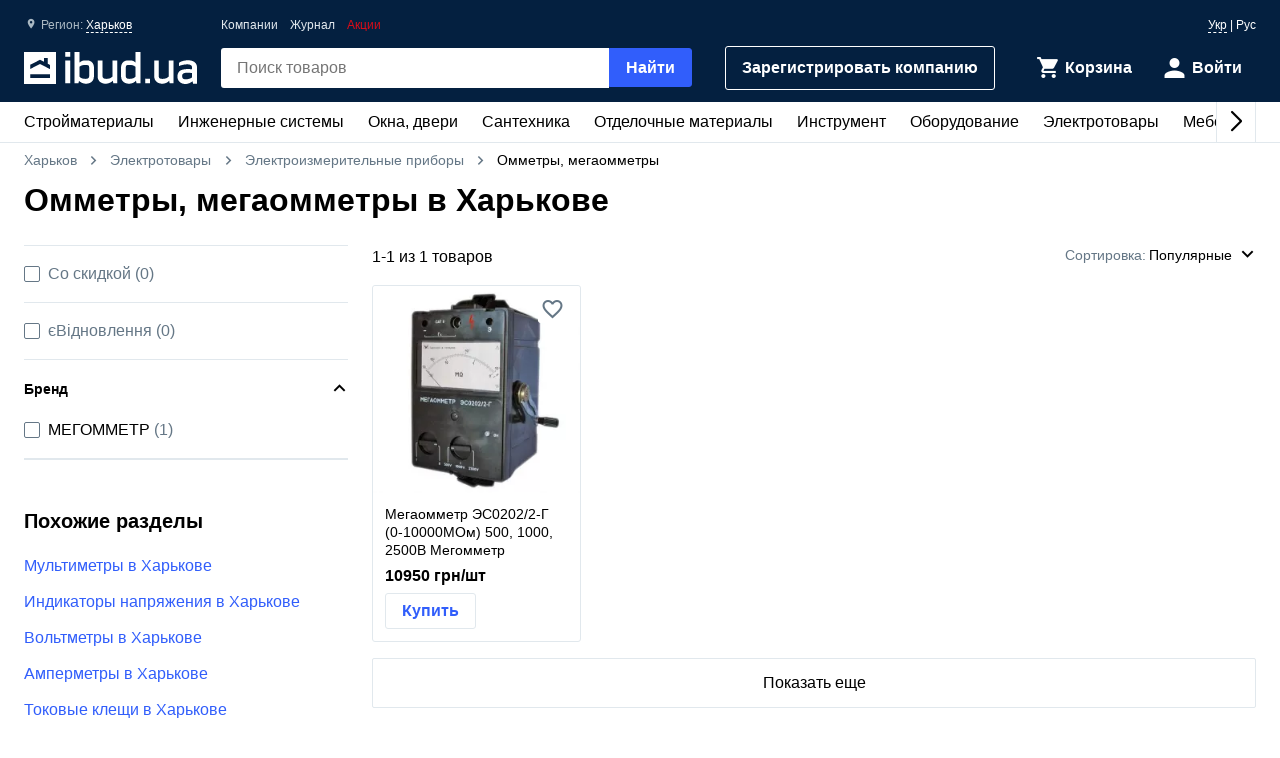

--- FILE ---
content_type: text/html; charset=UTF-8
request_url: https://ibud.ua/ru/r53-kharkov/c2041-ommetry-megaommetry
body_size: 12828
content:
<!DOCTYPE html> <html lang="ru" > <head><script>(function(w,i,g){w[g]=w[g]||[];if(typeof w[g].push=='function')w[g].push(i)})
(window,'GTM-KH7TDR','google_tags_first_party');</script><script>(function(w,d,s,l){w[l]=w[l]||[];(function(){w[l].push(arguments);})('set', 'developer_id.dYzg1YT', true);
		w[l].push({'gtm.start':new Date().getTime(),event:'gtm.js'});var f=d.getElementsByTagName(s)[0],
		j=d.createElement(s);j.async=true;j.src='/yfdu/';
		f.parentNode.insertBefore(j,f);
		})(window,document,'script','dataLayer');</script> <meta charset="UTF-8"/> <meta name="viewport" content="width=device-width, initial-scale=1.0"/> <meta http-equiv="X-UA-Compatible" content="ie=edge"/> <title>ОММЕТРЫ, МЕГАОММЕТРЫ ЦЕНА ХАРЬКОВ - КУПИТЬ ОММЕТРЫ, МЕГАОММЕТРЫ В ХАРЬКОВЕ - IBUD.UA</title> <link rel="manifest" href="https://ibud.ua/manifest.json"><link rel="canonical" href="https://ibud.ua/ru/r53-kharkov/c2041-ommetry-megaommetry"> <link rel="sitemap" type="application/xml" href="https://ibud.ua/sitemap.xml"> <link rel="alternate" hreflang="x-default" href="https://ibud.ua/ua/r53-kharkov/c2041-ommetry-megaommetry"/> <link rel="alternate" hreflang="uk-ua" href="https://ibud.ua/ua/r53-kharkov/c2041-ommetry-megaommetry"/> <link rel="alternate" hreflang="ru-ua" href="https://ibud.ua/ru/r53-kharkov/c2041-ommetry-megaommetry"/> <script type="application/ld+json"> { "@context": "http://schema.org", "@type": "BreadcrumbList", "itemListElement": [ { "@type": "ListItem", "position": 1, "item": { "@id": "https://ibud.ua/ru/r53-kharkov", "name": "Харьков" } }, { "@type": "ListItem", "position": 2, "item": { "@id": "https://ibud.ua/ru/r53-kharkov/c26-elektrotovary", "name": "Электротовары" } }, { "@type": "ListItem", "position": 3, "item": { "@id": "https://ibud.ua/ru/r53-kharkov/c2037-elektroizmeritelnye-pribory", "name": "Электроизмерительные приборы" } } ] } </script> <link rel="dns-prefetch" href="https://front.ibud.ua"> <link rel="preconnect" href="https://front.ibud.ua"> <link rel="dns-prefetch" href="https://imageserver.ibud.ua/"> <link rel="preconnect" href="https://imageserver.ibud.ua/"> <link rel="preload" href="https://front.ibud.ua/./css/styles.css?v=dd17645dc22a6f8abc56" as="style"> <link rel="preload" href="https://front.ibud.ua/js/scripts.js?v=dd17645dc22a6f8abc56" as="script"> <link rel="preload" as="image" href="https://imageserver.ibud.ua/third/2024/03/16/275x275x1/30565f54475142a78123438914868-a85c62abb2.webp" imagesrcset=" https://imageserver.ibud.ua/third/2024/03/16/210x210x1/30565f54475142a78123438914868-a85c62abb2.webp 210w, https://imageserver.ibud.ua/third/2024/03/16/172x172x1/30565f54475142a78123438914868-a85c62abb2.webp 172w, https://imageserver.ibud.ua/third/2024/03/16/275x275x1/30565f54475142a78123438914868-a85c62abb2.webp 275w, https://imageserver.ibud.ua/third/2024/03/16/240x240x1/30565f54475142a78123438914868-a85c62abb2.webp 240w, https://imageserver.ibud.ua/third/2024/03/16/258x258x1/30565f54475142a78123438914868-a85c62abb2.webp 258w, https://imageserver.ibud.ua/third/2024/03/16/226x226x1/30565f54475142a78123438914868-a85c62abb2.webp 226w" imagesizes=" (max-width: 467px) 210px, (max-width: 767px) 172px, (max-width: 895px) 275px, (max-width: 1024px) 240px, (max-width: 1243px) 275px, (max-width: 1479px) 258px, (min-width: 1480px) 226px" > <script async src="https://www.googletagmanager.com/gtag/js?id=G-9VVNMPBVQR"></script> <script> window.dataLayer = window.dataLayer || []; function gtag(){dataLayer.push(arguments);} </script> <script> gtag('js', new Date()); gtag('config', 'AW-11139447910', { 'groups': 'ads', 'allow_enhanced_conversions': true, } ); gtag('config', 'G-9VVNMPBVQR', { 'groups': 'ecom', 'page_type': 'catalog', 'catalog_type': 'productsCatalog', 'catalog_level': '2', 'region': 'kharkovskaya-oblast-21', 'city': 'kharkov-53', 'catalog_id': '2041', 'currency': 'UAH' } ); gtag('config', 'G-C8ZS45QMRZ', { 'groups': 'product', 'page_type': 'catalog', 'catalog_type': 'productsCatalog', 'catalog_level': '2', 'region': 'kharkovskaya-oblast-21', 'city': 'kharkov-53', 'catalog_id': '2041', 'currency': 'UAH' } ); </script> <meta name="description" content="Омметры, мегаомметры в Харькове ☝️ Актуальная цена в Харькове, в наличии 1 предложение ✔️ Выбрать и купить омметры, мегаомметры на ibud.ua ⛟ Доставка и самовывоз в Харькове ⭐️ Отзывы ⚡️ Скидки и акции " /> <meta property="og:type" content="website" /> <meta property="og:title" content="Омметры, мегаомметры в Харькове" /> <meta property="og:url" content="https://ibud.ua/ru/r53-kharkov/c2041-ommetry-megaommetry" /> <meta property="og:locale" content="ru_UA" /> <meta property="og:locale:alternate" content="uk_UA" /> <meta property="og:site_name" content="ibud.ua" /> <meta property="og:image" content="https://imageserver.ibud.ua/second/2016/02/28/400x400x1/1456663768-14566637686-7074.jpg" /> <meta property="og:image:height" content="400" /> <meta property="og:image:width" content="400" /> <meta property="og:image:alt" content="Омметры, мегаомметры - изображение товара" /> <meta property="og:description" content="Омметры, мегаомметры в Харькове ☝️ Актуальная цена в Харькове, в наличии 1 предложение ✔️ Выбрать и купить омметры, мегаомметры на ibud.ua ⛟ Доставка и самовывоз в Харькове ⭐️ Отзывы ⚡️ Скидки и акции " /> <meta name="twitter:card" content="summary" /> <meta name="twitter:site" content="https://ibud.ua"> <meta name="twitter:title" content="Омметры, мегаомметры в Харькове" /> <meta name="twitter:description" content="Омметры, мегаомметры в Харькове ☝️ Актуальная цена в Харькове, в наличии 1 предложение ✔️ Выбрать и купить омметры, мегаомметры на ibud.ua ⛟ Доставка и самовывоз в Харькове ⭐️ Отзывы ⚡️ Скидки и акции " /> <meta name="twitter:image" content="https://imageserver.ibud.ua/second/2016/02/28/400x400x1/1456663768-14566637686-7074.jpg" /> <meta name="twitter:image:alt" content="Омметры, мегаомметры - изображение товара" /> <meta name="apple-mobile-web-app-capable" content="yes"> <meta name="application-name" content="ibud.ua"> <meta name="apple-mobile-web-app-title" content="ibud.ua"> <link rel="shortcut icon" href="/favicon.ico" type="image/x-icon" /> <link rel="icon" type="image/png" sizes="16x16" href="/icons/favicon-16x16.png"> <link rel="icon" type="image/png" sizes="32x32" href="/icons/favicon-32x32.png"> <link rel="apple-touch-icon" href="/icons/apple-touch-icon.png" /> <link rel="apple-touch-icon" sizes="60x60" href="/icons/apple-touch-icon-60x60-precomposed.png" /> <link rel="apple-touch-icon" sizes="76x76" href="/icons/apple-touch-icon-76x76-precomposed.png" /> <link rel="apple-touch-icon" sizes="120x120" href="/icons/apple-touch-icon-120x120-precomposed.png" /> <link rel="apple-touch-icon" sizes="152x152" href="/icons/apple-touch-icon-152x152-precomposed.png" /> <link rel="apple-touch-icon" sizes="180x180" href="/icons/apple-touch-icon-180x180-precomposed.png" /> <link rel="mask-icon" href="/icons/safari-pinned-tab.svg" color="#315efb" /> <meta name="theme-color" content="#042040"> <meta name="msapplication-TileColor" content="#315efb"> <meta name="apple-mobile-web-app-status-bar-style" content="#042040"> <style> @font-face { font-family: 'ibud_icons'; src: url('https://front.ibud.ua/fonts/fontello/ibud_icons.eot?46998714'); src: url('https://front.ibud.ua/fonts/fontello/ibud_icons.eot?46998714#iefix') format('embedded-opentype'), url('https://front.ibud.ua/fonts/fontello/ibud_icons.woff2?46998714') format('woff2'), url('https://front.ibud.ua/fonts/fontello/ibud_icons.woff?46998714') format('woff'), url('https://front.ibud.ua/fonts/fontello/ibud_icons.ttf?46998714') format('truetype'), url('https://front.ibud.ua/fonts/fontello/ibud_icons.svg?46998714#ibud_icons') format('svg'); font-weight: normal; font-style: normal; font-display: swap; } /* Chrome hack: SVG is rendered more smooth in Windozze. 100% magic, uncomment if you need it. */ /* Note, that will break hinting! In other OS-es font will be not as sharp as it could be */ /* @media screen and (-webkit-min-device-pixel-ratio:0) { @font-face { font-family: 'ibud_icons'; src: url('../font/ibud_icons.svg?46998714#ibud_icons') format('svg'); } } */ [class^="icon-"]:before, [class*=" icon-"]:before { font-family: "ibud_icons"; font-style: normal; font-weight: normal; speak: none; display: inline-block; text-decoration: inherit; width: 1em; /* margin-right: .2em; */ text-align: center; /* opacity: .8; */ /* For safety - reset parent styles, that can break glyph codes*/ font-variant: normal; text-transform: none; /* fix buttons height, for twitter bootstrap */ line-height: 1em; /* Animation center compensation - margins should be symmetric */ /* remove if not needed */ /* margin-left: .2em; */ /* you can be more comfortable with increased icons size */ font-size: 120%; /* Font smoothing. That was taken from TWBS */ -webkit-font-smoothing: antialiased; -moz-osx-font-smoothing: grayscale; /* Uncomment for 3D effect */ /* text-shadow: 1px 1px 1px rgba(127, 127, 127, 0.3); */ } .icon-arrow_down:before { content: '\e800'; } /* '' */ .icon-arrow_left:before { content: '\e801'; } /* '' */ .icon-arrow_right:before { content: '\e802'; } /* '' */ .icon-cart:before { content: '\e803'; } /* '' */ .icon-dots:before { content: '\e804'; } /* '' */ .icon-check_mark_circle_filled:before { content: '\e805'; } /* '' */ .icon-chevron_down:before { content: '\e806'; } /* '' */ .icon-chevron_left:before { content: '\e807'; } /* '' */ .icon-chevron_right:before { content: '\e808'; } /* '' */ .icon-chevron_up:before { content: '\e809'; } /* '' */ .icon-cross_mark:before { content: '\e80a'; } /* '' */ .icon-cross_mark_circle_filled:before { content: '\e80b'; } /* '' */ .icon-exclamation_mark_circle_outline:before { content: '\e80c'; } /* '' */ .icon-facebook:before { content: '\e80d'; } /* '' */ .icon-heart_filled:before { content: '\e80e'; } /* '' */ .icon-heart_outlined:before { content: '\e80f'; } /* '' */ .icon-libra:before { content: '\e810'; } /* '' */ .icon-map_pointer:before { content: '\e811'; } /* '' */ .icon-phone:before { content: '\e812'; } /* '' */ .icon-question:before { content: '\e813'; } /* '' */ .icon-star:before { content: '\e814'; } /* '' */ .icon-check_mark:before { content: '\e815'; } /* '' */ .icon-thumb_down:before { content: '\e816'; } /* '' */ .icon-thumb_up:before { content: '\e817'; } /* '' */ .icon-trash_can:before { content: '\e818'; } /* '' */ .icon-twitter:before { content: '\e819'; } /* '' */ .icon-user:before { content: '\e81a'; } /* '' */ .icon-bars:before { content: '\e81b'; } /* '' */ .icon-filter:before { content: '\e81c'; } /* '' */ .icon-sorting:before { content: '\e81d'; } /* '' */ .icon-search:before { content: '\e81e'; } /* '' */ .icon-google:before { content: '\e81f'; } /* '' */ .icon-shop:before { content: '\e820'; } /* '' */ .icon-info:before { content: '\e821'; } /* '' */ .icon-minus:before { content: '\e822'; } /* '' */ .icon-plus:before { content: '\e823'; } /* '' */ .icon-under_order:before { content: '\e824'; } /* '' */ .icon-empty_cart:before { content: '\e825'; } /* '' */ .icon-gift:before { content: '\e826'; } /* '' */ .icon-category:before { content: '\e827'; } /* '' */ .icon-promo:before { content: '\e828'; } /* '' */ .icon-promotion:before { content: '\e829'; } /* '' */ .icon-share:before { content: '\e82a'; } /* '' */ </style><link href="https://front.ibud.ua/./css/styles.css?v=dd17645dc22a6f8abc56" rel="stylesheet"/><script> function registerServiceWorker(url) { if ('serviceWorker' in navigator) { navigator.serviceWorker.register(url, { scope: '/', }); navigator.serviceWorker.getRegistration(url).then((registration) => { if (registration && registration.waiting) { registration.unregister(); } }); } } registerServiceWorker("https://ibud.ua/service-worker.js"); </script> <script> function scriptsOnloadEvent() { document.dispatchEvent(new CustomEvent("scriptsLoaded")); } </script> <script> function sendViewedProductsForMerge() { } </script> <script defer src="https://front.ibud.ua/js/scripts.js?v=dd17645dc22a6f8abc56" onload="initEventTracker();sendViewedProductsForMerge();scriptsOnloadEvent();"></script> <script> (function(w,d,s,l,i){w[l]=w[l]||[];w[l].push({'gtm.start': new Date().getTime(),event:'gtm.js'});var f=d.getElementsByTagName(s)[0], j=d.createElement(s),dl=l!='dataLayer'?'&l='+l:'';j.async=true;j.src= 'https://www.googletagmanager.com/gtm.js?id='+i+dl+ '&gtm_auth=ZKICkiJvWcYdd4tdAaUmXg&gtm_preview=env-20&gtm_cookies_win=x';f.parentNode.insertBefore(j,f); })(window,document,'script','dataLayer','GTM-KH7TDR'); </script> <script async src='https://securepubads.g.doubleclick.net/tag/js/gpt.js'></script> <script>var googletag=googletag||{};googletag.cmd=googletag.cmd||[];</script> <script> targetSlot = null; googleTagIBSlotRendered = false; googletag.cmd.push(function () { var mapping550 = googletag.sizeMapping(). addSize([1366,0], [[970,90]]). addSize([1108,0], [[728,90]]). addSize([1025,0], [[300,250]]). addSize([728,0], [[728,90],[300,250]]). addSize([0,0], [[300,250]]). build(); var mapping540 = googletag.sizeMapping(). addSize([1366,0], [[970,90]]). addSize([1108,0], [[728,90]]). addSize([1025,0], [[300,250]]). addSize([728,0], [[728,90],[300,250]]). addSize([0,0], [[300,250]]). build(); var mapping530 = googletag.sizeMapping(). addSize([1366,0], [[970,90]]). addSize([1108,0], [[728,90]]). addSize([1025,0], [[300,250]]). addSize([728,0], [[728,90],[300,250]]). addSize([0,0], [[300,250]]). build(); var mapping531 = googletag.sizeMapping(). addSize([1366,0], [[970,90]]). addSize([1108,0], [[728,90]]). addSize([1025,0], [[300,250]]). addSize([728,0], [[728,90],[300,250]]). addSize([0,0], [[300,250]]). build(); var mapping600 = googletag.sizeMapping(). addSize([0,0], [[300,250],[300,600]]). build(); var mapping590 = googletag.sizeMapping(). addSize([0,0], [300,250]). build(); var mapping591 = googletag.sizeMapping(). addSize([0,0], [[300,250],[300,600]]). build(); var mapping610 = googletag.sizeMapping(). addSize([1025,0], [[300,250]]). addSize([728,0], [[728,90]]). addSize([0,0], [[300,250]]). build(); var slots = []; slots.push( googletag.defineSlot("/49292989/ibud_cat_leaderboard_top","fluid","slot-leaderboard-tp").defineSizeMapping(mapping550) .addService(googletag.pubads())); slots.push( googletag.defineSlot("/49292989/ibud_cat_leaderboard_middle","fluid","slot-leaderboard-mddl").defineSizeMapping(mapping540) .addService(googletag.pubads())); slots.push( googletag.defineSlot("/49292989/ibud_cat_leaderboard_bottom","fluid","slot-leaderboard-bttm").defineSizeMapping(mapping530) .addService(googletag.pubads())); slots.push( googletag.defineSlot("/49292989/ibud_cat_leaderboard_bottom","fluid","slot-leaderboard-bttm-2").defineSizeMapping(mapping531) .addService(googletag.pubads())); slots.push( googletag.defineSlot("/49292989/ibud_cat_sidebar_middle","fluid","slot-sidebar-mddl").defineSizeMapping(mapping600) .addService(googletag.pubads())); slots.push( googletag.defineSlot("/49292989/ibud_cat_sidebar_bottom","fluid","slot-sidebar-bttm").defineSizeMapping(mapping590) .addService(googletag.pubads())); slots.push( googletag.defineSlot("/49292989/ibud_cat_sidebar_bottom","fluid","slot-sidebar-bttm-2").defineSizeMapping(mapping591) .addService(googletag.pubads())); slots.push( googletag.defineSlot("/49292989/ibud_cat_sidebar_top","fluid","slot-sidebar-tp").defineSizeMapping(mapping610) .addService(googletag.pubads())); slots.forEach(function (slot) { slot.setTargeting('pageType', "catalog"); slot.setTargeting('catalogType', "productsCatalog"); slot.setTargeting('catalogLevel', 2); slot.setTargeting('region', "kharkovskaya-oblast-21"); slot.setTargeting('city', "kharkov-53"); slot.setTargeting('clientID', "cda5faf9-eabd-40db-ae75-d157d090c0af"); slot.setTargeting('userAuth', 0); slot.setTargeting('catalogID', [26,2037,2041]); slot.setTargeting('catId', 2041); slot.setTargeting('sortingType', "popularity"); slot.setTargeting('environment', "production"); }); googletag.pubads().collapseEmptyDivs(); googletag.pubads().enableLazyLoad(); googletag.pubads().addEventListener('slotRenderEnded', function (event) { if (event.slot === targetSlot) { googleTagIBSlotRendered = true; } }); googletag.enableServices(); }); </script> <script type="application/ld+json"> { "@context": "http://schema.org/", "@type": "Product", "name": "Омметры, мегаомметры в Харькове", "image": "https://imageserver.ibud.ua/second/2016/02/28/original/1456663768-14566637686-7074.jpg", "brand": {"@type": "Brand","name": "ibud.ua"}, "description": "Омметры, мегаомметры в Харькове ☝️ Актуальная цена в Харькове, в наличии 1 предложение ✔️ Выбрать и купить омметры, мегаомметры на ibud.ua ⛟ Доставка и самовывоз в Харькове ⭐️ Отзывы ⚡️ Скидки и акции ", "sku": "Омметры, мегаомметры в Харькове", "mpn": "Омметры, мегаомметры в Харькове" ,"aggregateRating": { "@type": "AggregateRating", "bestRating": "5", "ratingValue": "4.515", "ratingCount": "59" },"offers": { "@type": "AggregateOffer", "lowPrice": "10950", "highPrice": "10950", "offerCount": "1", "priceCurrency": "UAH" }} </script> </head> <body> <a href="https://ibud.ua/bb" class="bbil" rel="nofollow" aria-hidden="true"></a> <noscript><iframe src="https://www.googletagmanager.com/ns.html?id=GTM-KH7TDR&gtm_auth=ZKICkiJvWcYdd4tdAaUmXg&gtm_preview=env-20&gtm_cookies_win=x" height="0" width="0" style="display:none;visibility:hidden"></iframe></noscript> <header id="header" class="header"> <div class="header-container"> <button id="menuButton" class="header-menu-button" aria-label="Меню"> <i class="header-menu-button-closed icon-bars"></i> <i class="header-menu-button-opened icon-cross_mark"></i> </button><a class="header-logo" href="https://ibud.ua/ru/r53-kharkov"> <img class="header-logo-image" src="https://front.ibud.ua/images/logo/white-logo.svg" alt="ibud.ua"> </a><a class="header-cta" href="https://business.ibud.ua" rel="nofollow noopener" target="_blank">Зарегистрировать компанию</a> <div class="header-actions"> <div class="action-box"> <a class="cart-link action-link" rel="nofollow" title="Корзина" href="https://ibud.ua/ru/r53-kharkov/cart "> <i class="action-icon icon-cart"> <span class="action-counter" id="cartCounter"></span> </i> <span class="action-title">Корзина</span> </a><div id="action-user" class="action-link"> <i class="action-icon icon-user"></i> <span class="action-title">Войти</span> </div></div> </div> <div class="search-box" id="search-box"> <form name="search_box" method="get" action="/ru/r53-kharkov/search" class="search-form" onsubmit="iBud.Form.submitGetWithRecaptcha(this, &quot;6LcYwwAaAAAAAIfkz4DQQjZNC_ecBS9BhN9sBHLy&quot;, &quot;6Le-vqsbAAAAAMKUgx76KGpT9ksagCxA_gE4iOxX&quot;, &quot;recaptcha_v2&quot;); return false;"> <input type="search" id="search_box_q" name="search_box[q]" class="search-input" placeholder="Поиск товаров" aria-label="header.text.search" /> <button type="submit" id="search_box_submit" name="search_box[submit]" class="search-button button-primary">Найти</button> <input type="hidden" id="search_box_recaptcha" name="search_box[recaptcha]" /><input type="hidden" id="search_box__token" name="search_box[_token]" value="3d0c7.pH7iLVNXgxQaAIVjlfp2mg_jkKZncnhBThEFDdmFlhs.kB-2VR8n7V9FVL0u2L0j0FnTveQmS0p0KyVIVYzh_nH2Fs9ZahLSY21U9g" /></form> </div> <div id="main-menu" class="header-menu main-menu"><div id="main-menu-container" class="main-menu-container"><div style="--swiper-navigation-color: #000;" class="swiper main-menu-list" id="main-menu-list"><div class="swiper-wrapper"><div class="swiper-slide main-menu-item" id="menu-item-5" data-id="5"><a href="https://ibud.ua/ru/r53-kharkov/c5-budmateriali" class="main-menu-link">Стройматериалы <i class="main-menu-link-icon icon-chevron_right"></i></a></div><div class="swiper-slide main-menu-item" id="menu-item-19" data-id="19"><a href="https://ibud.ua/ru/r53-kharkov/c19-inzhenernye-sistemy" class="main-menu-link">Инженерные системы<i class="main-menu-link-icon icon-chevron_right"></i></a></div><div class="swiper-slide main-menu-item" id="menu-item-25" data-id="25"><a href="https://ibud.ua/ru/r53-kharkov/c25-okna-i-dveri" class="main-menu-link">Окна, двери<i class="main-menu-link-icon icon-chevron_right"></i></a></div><div class="swiper-slide main-menu-item" id="menu-item-23" data-id="23"><a href="https://ibud.ua/ru/r53-kharkov/c23-santekhnika" class="main-menu-link">Сантехника<i class="main-menu-link-icon icon-chevron_right"></i></a></div><div class="swiper-slide main-menu-item" id="menu-item-17" data-id="17"><a href="https://ibud.ua/ru/r53-kharkov/c17-otdelochnye-materialy" class="main-menu-link">Отделочные материалы<i class="main-menu-link-icon icon-chevron_right"></i></a></div><div class="swiper-slide main-menu-item" id="menu-item-20" data-id="20"><a href="https://ibud.ua/ru/r53-kharkov/c20-instrument" class="main-menu-link">Инструмент<i class="main-menu-link-icon icon-chevron_right"></i></a></div><div class="swiper-slide main-menu-item" id="menu-item-10" data-id="10"><a href="https://ibud.ua/ru/r53-kharkov/c10-oborudovanie" class="main-menu-link">Оборудование<i class="main-menu-link-icon icon-chevron_right"></i></a></div><div class="swiper-slide main-menu-item" id="menu-item-26" data-id="26"><a href="https://ibud.ua/ru/r53-kharkov/c26-elektrotovary" class="main-menu-link">Электротовары<i class="main-menu-link-icon icon-chevron_right"></i></a></div><div class="swiper-slide main-menu-item" id="menu-item-24" data-id="24"><a href="https://ibud.ua/ru/r53-kharkov/c24-mebel" class="main-menu-link">Мебель<i class="main-menu-link-icon icon-chevron_right"></i></a></div><div class="swiper-slide main-menu-item" id="menu-item-33" data-id="33"><a href="https://ibud.ua/ru/r53-kharkov/c33-posud" class="main-menu-link">Посуда<i class="main-menu-link-icon icon-chevron_right"></i></a></div><div class="swiper-slide main-menu-item" id="menu-item-18" data-id="18"><a href="https://ibud.ua/ru/r53-kharkov/c18-tovary-dlya-doma" class="main-menu-link">Товары для дома<i class="main-menu-link-icon icon-chevron_right"></i></a></div><div class="swiper-slide main-menu-item" id="menu-item-21" data-id="21"><a href="https://ibud.ua/ru/r53-kharkov/c21-sad-i-uchastok" class="main-menu-link">Сад и участок<i class="main-menu-link-icon icon-chevron_right"></i></a></div><div class="swiper-slide main-menu-item" id="menu-item-27" data-id="27"><a href="https://ibud.ua/ru/r53-kharkov/c27-avtotovary" class="main-menu-link">Автотовары<i class="main-menu-link-icon icon-chevron_right"></i></a></div><div class="swiper-slide main-menu-item" id="menu-item-15" data-id="15"><a href="https://ibud.ua/ru/r53-kharkov/c15-uslugi" class="main-menu-link">Услуги<i class="main-menu-link-icon icon-chevron_right"></i></a></div></div><div class="swiper-button-next"></div><div class="swiper-button-prev"></div></div></div><div id="main-menu-dropdown" class="main-menu-dropdown" data-badge="Акция" data-currency="грн" data-cost="Цену уточняйте"></div></div> <div class="header-menu-secondary"><a class="header-menu-link" href="https://ibud.ua/ru/r53-kharkov/companies">Компании</a> <a class="header-menu-link" href="https://ibud.ua/ru/posts">Журнал</a><a class="header-menu-link color-danger" href="https://ibud.ua/ru/r53-kharkov/promotions">Акции</a></div> <div class="location"> <i class="location-icon icon-map_pointer"></i> <span class="location-region">Регион: </span> <a id="location-city" class="location-city" href="javascript:;"> Харьков </a> </div> <div class="language-switcher"> <a class="language-link" href="https://ibud.ua/ua/r53-kharkov/c2041-ommetry-megaommetry">Укр</a> | <span class="language-current">Рус</span> </div> </div> </header> <main class="main-content container"> <div class="two-columns"> <div class="breadcrumb-list"> <span class="breadcrumb-item"> <i class="breadcrumb-icon-left icon-chevron_left"></i> <a href="https://ibud.ua/ru/r53-kharkov" title="ibud.ua Харьков" class="breadcrumb-link" > Харьков </a> <i class="breadcrumb-icon-right icon-chevron_right"></i> </span> <span class="breadcrumb-item"> <i class="breadcrumb-icon-left icon-chevron_left"></i> <a href="https://ibud.ua/ru/r53-kharkov/c26-elektrotovary" title="Электротовары Харьков" class="breadcrumb-link">Электротовары</a> <i class="breadcrumb-icon-right icon-chevron_right"></i> </span> <span class="breadcrumb-item"> <i class="breadcrumb-icon-left icon-chevron_left"></i> <a href="https://ibud.ua/ru/r53-kharkov/c2037-elektroizmeritelnye-pribory" title="Электроизмерительные приборы Харьков" class="breadcrumb-link">Электроизмерительные приборы</a> <i class="breadcrumb-icon-right icon-chevron_right"></i> </span> <strong class="breadcrumb-current">Омметры, мегаомметры</strong> </div> <h1 class="page-title">Омметры, мегаомметры в Харькове</h1> <div class="column-left"> <div id="slot-sidebar-tp" class="slot"> <script> googletag.cmd.push(function() { googletag.display("slot-sidebar-tp"); }); </script> </div> </div> <div class="column-right column-contents"> <section class="section"> <header class="products-list-header"> <span> 1-<span id="products-last-number">1</span> из 1 товаров </span> <div id="dropdown-sorting" class="products-list-select"> <div class="dropdown-list-wrapper" data-dropdown> <div class="dropdown-list" data-dropdown-list> <div class="dropdown-list-trigger" data-dropdown-list-trigger> <span class="dropdown-list-header">Сортировка:</span> <i onclick="document.getElementById('dropdown-sorting').style.display = 'none'" class="dropdown-list-close-icon icon-cross_mark" data-dropdown-list-close-icon></i> <span class="dropdown-list-trigger-item" data-dropdown-list-trigger-item> Популярные </span> <i class="dropdown-list-arrow icon-chevron_down" data-dropdown-list-arrow></i> </div> <ul class="dropdown-list-options" data-dropdown-list-option> <li class="dropdown-list-option" data-dropdown-list-option> <a class="dropdown-list-link" href="https://ibud.ua/ru/r53-kharkov/c2041-ommetry-megaommetry?sort=2" rel="nofollow"> По росту цены </a> </li> <li class="dropdown-list-option" data-dropdown-list-option> <a class="dropdown-list-link" href="https://ibud.ua/ru/r53-kharkov/c2041-ommetry-megaommetry?sort=3" rel="nofollow"> По убыванию цены </a> </li> </ul> </div> </div> </div> </header> <script type="application/ld+json"> { "@context":"https://schema.org", "@type":"ItemList", "itemListElement":[ { "@type": "ListItem", "position": 1, "url": "https://ibud.ua/ru/pr15718137-megaommetr-es0202-2-g-500-1000-2500v-megommetr" } ] } </script> <h2 class="hide-visually">Список товаров</h2> <ul id="products-list" class="products-list track-ga-page-data" data-ecom-item-list-id="r53-kharkov/c2041-ommetry-megaommetry" data-ecom-item-list-name="Омметры, мегаомметры в Харькове" data-ecom-location-id="53" > <li class="product-card track-appear track-view track-contact-open track-returning-call track-buy-item track-action-product" data-stat-id="Undaf30BHsvcB8tIaE7q_15718137" data-stat-type="5" data-stat-pos="1" data-stat-block="3" data-stat-page="2" data-is-logged-user="0" data-stat-adv-id="Undaf30BHsvcB8tIaE7q_15718137" data-adv-type="1" data-product-id="3862201" > <article> <a class="product-card-image-link" href="https://ibud.ua/ru/pr15718137-megaommetr-es0202-2-g-500-1000-2500v-megommetr"> <picture> <source srcset="https://imageserver.ibud.ua/third/2024/03/16/210x210x1/30565f54475142a78123438914868-a85c62abb2.webp" media="(max-width: 467px)" type="image/webp"> <source srcset="https://imageserver.ibud.ua/third/2024/03/16/172x172x1/30565f54475142a78123438914868-a85c62abb2.webp" media="(max-width: 767px)" type="image/webp"> <source srcset="https://imageserver.ibud.ua/third/2024/03/16/275x275x1/30565f54475142a78123438914868-a85c62abb2.webp" media="(max-width: 895px)" type="image/webp"> <source srcset="https://imageserver.ibud.ua/third/2024/03/16/240x240x1/30565f54475142a78123438914868-a85c62abb2.webp" media="(max-width: 1024px)" type="image/webp"> <source srcset="https://imageserver.ibud.ua/third/2024/03/16/275x275x1/30565f54475142a78123438914868-a85c62abb2.webp" media="(max-width: 1243px)" type="image/webp"> <source srcset="https://imageserver.ibud.ua/third/2024/03/16/258x258x1/30565f54475142a78123438914868-a85c62abb2.webp" media="(max-width: 1479px)" type="image/webp"> <source srcset="https://imageserver.ibud.ua/third/2024/03/16/226x226x1/30565f54475142a78123438914868-a85c62abb2.webp" type="image/webp"> <source srcset="https://imageserver.ibud.ua/third/2024/03/16/210x210x1/30565f54475142a78123438914868-a85c62abb2.jpg" media="(max-width: 467px)"> <source srcset="https://imageserver.ibud.ua/third/2024/03/16/172x172x1/30565f54475142a78123438914868-a85c62abb2.jpg" media="(max-width: 767px)"> <source srcset="https://imageserver.ibud.ua/third/2024/03/16/275x275x1/30565f54475142a78123438914868-a85c62abb2.jpg" media="(max-width: 895px)"> <source srcset="https://imageserver.ibud.ua/third/2024/03/16/240x240x1/30565f54475142a78123438914868-a85c62abb2.jpg" media="(max-width: 1024px)"> <source srcset="https://imageserver.ibud.ua/third/2024/03/16/275x275x1/30565f54475142a78123438914868-a85c62abb2.jpg" media="(max-width: 1243px)"> <source srcset="https://imageserver.ibud.ua/third/2024/03/16/258x258x1/30565f54475142a78123438914868-a85c62abb2.jpg" media="(max-width: 1479px)"> <img src="https://imageserver.ibud.ua/third/2024/03/16/226x226x1/30565f54475142a78123438914868-a85c62abb2.jpg" alt="Мегаомметр ЭС0202/2-Г (0-10000МОм) 500, 1000, 2500В Мегомметр" title="Фото - Мегаомметр ЭС0202/2-Г (0-10000МОм) 500, 1000, 2500В Мегомметр" width="226" height="226" class="product-card-image"> </picture> </a> <div class="product-card-info"> <h3><a class="product-card-title" href="https://ibud.ua/ru/pr15718137-megaommetr-es0202-2-g-500-1000-2500v-megommetr" title="Мегаомметр ЭС0202/2-Г (0-10000МОм) 500, 1000, 2500В Мегомметр"> Мегаомметр ЭС0202/2-Г (0-10000МОм) 500, 1000, 2500В Мегомметр </a></h3> <div class="product-card-price"> <span class="product-card-price-current"> 10950 грн/шт </span> </div><div class="product-card-buttons"> <a class="product-card-button" rel="nofollow noopener" href="https://ibud.ua/ru/pr15718137-megaommetr-es0202-2-g-500-1000-2500v-megommetr?advId=Undaf30BHsvcB8tIaE7q_15718137&amp;block=3&amp;location=2&amp;position=1&amp;statCatId=2041&amp;cityId=53&amp;element=4"> Купить </a> </div> </div> <div class="product-card-footer"> <span class="product-card-company">Интернет-склад RES.UA</span> </div> <div class="product-card-badges"> </div> <button class="saved-icon"> <i class="icon-heart_outlined saved-icon-heart" title="Добавить в cохраненные" data-product-id=3862201 data-categoryId=2041></i> </button> </article> </li> </ul> <button id="products-list-upload" class="products-list-upload">Показать еще</button> <div id="products-list-pagination" class="products-list-pagination "> </div> </section> <div class="companies-block"> <h2 class="companies-block-header">Где купить омметры, мегаомметры в Харькове</h2> <p class="companies-block-text">Адреса магазинов и компаний, где можно купить омметры, мегаомметры в Харькове или с доставкой.</p> <div class="companies-catalog-list-wrapper"> <div id="companies-list" class="companies-catalog-list"> <div class="company-main company-catalog-wrapper"> <div class="company-main-header track-appear track-view" data-stat-id="40202" data-stat-type="2" data-stat-pos="1" data-stat-block="5" data-stat-page="2" > <a class="company-image-link company-item-image-link" href="https://ibud.ua/ru/company/res-ua" > <picture> <source srcset="https://imageserver.ibud.ua/third/2015/06/26/212x111x1/1435311901-14353119019-logo.webp" media="(min-width: 1025px)" type="image/webp"> <source srcset="https://imageserver.ibud.ua/third/2015/06/26/106x56x1/1435311901-14353119019-logo.webp" type="image/webp"> <source srcset="https://imageserver.ibud.ua/third/2015/06/26/212x111x1/1435311901-14353119019-logo.jpg" media="(min-width: 1025px)"> <img class="company-image company-image-main" width="100%" alt="Интернет-склад RES.UA" src="https://imageserver.ibud.ua/third/2015/06/26/106x56x1/1435311901-14353119019-logo.jpg"> </picture> </a> <div class="company-main-header-info"> <a class="company-info-name company-item-name" href="https://ibud.ua/ru/company/res-ua" > Интернет-склад RES.UA </a> <span class="company-item-city">Киев</span> <div class="company-catalogs"> Электроинсталяция, Низковольтное оборудование, Щитовое оборудование, Монтажные изделия, Освещение интерьера </div> <div class="company-button-wrapper"> <button class="product-company-to-call button-outline product-card-call-info track-contact-open company-card-to-call" data-company-phones="{&quot;companyName&quot;:&quot;\u0418\u043d\u0442\u0435\u0440\u043d\u0435\u0442-\u0441\u043a\u043b\u0430\u0434 RES.UA&quot;,&quot;companyId&quot;:40202,&quot;priceId&quot;:0,&quot;catalogId&quot;:0,&quot;callMeEnable&quot;:false,&quot;overlayId&quot;:&quot;show-contacts-overlay&quot;}" data-contact-view-place="6" data-company-id="40202" >Контакты</button> <a class="product-company-to-call button-outline company-card-to-call" href="https://ibud.ua/ru/company/res-ua" > Детали </a> </div> </div> </div> </div> </div> <div class="companies-banner companies-banner-desctop"> <h2 class="companies-banner-header">Здесь может быть Ваша компания</h2> <p class="companies-banner-text">Регистрируйтесь, выбирайте тариф и привлекайте новых клиентов</p> <a class="companies-banner-button product-company-to-call button-outline product-card-call-info company-card-to-call" href="https://chatbot.ibud.ua/lead">Зарегистрироваться</a> <img class="companies-banner-img" src="https://front.ibud.ua/images/svg/portal/selller-cta-img.svg" alt=""> </div> </div> </div> <div id="slot-leaderboard-bttm" class="slot"> <script> googletag.cmd.push(function() { googletag.display("slot-leaderboard-bttm"); }); </script> </div> <article class="section page-description-section"> <h3 class="section-title">Омметры, мегаомметры цена Харьков</h3> <table class="product-characteristics"> <tr class="product-characteristics-row"> <td class="product-characteristics-column product-characteristics-first-column"><b>Товар</b></td> <td class="product-characteristics-column product-characteristics-value"><b>Цена</b></td> </tr> <tr class="product-characteristics-row"> <td class="product-characteristics-column product-characteristics-first-column">Мегаомметр ЭС0202/2-Г (0-10000МОм) 500, 1000, 2500В Мегомметр</td> <td class="product-characteristics-column product-characteristics-value"> 10950 грн </td> </tr> </table> </article> <div id="slot-leaderboard-bttm-2" class="slot"> <script> googletag.cmd.push(function() { googletag.display("slot-leaderboard-bttm-2"); }); </script> </div> <nav class="section links-list-section"> <h2 class="section-title">Стоимость омметры, мегаомметров в других регионах</h2> <input class="input-show-more" id="links-list-column-activator1" type="checkbox"> <div class="links-list-column"> <a class="relinking-item links-list-column-item" href="https://ibud.ua/ru/r56-vinnitsa/c2041-ommetry-megaommetry" title="Омметры, мегаомметры Винница"> Омметры, мегаомметры Винница </a> <a class="relinking-item links-list-column-item" href="https://ibud.ua/ru/r61-dnipro/c2041-ommetry-megaommetry" title="Омметры, мегаомметры Днепр"> Омметры, мегаомметры Днепр </a> <a class="relinking-item links-list-column-item" href="https://ibud.ua/ru/r59-zhitomir/c2041-ommetry-megaommetry" title="Омметры, мегаомметры Житомир"> Омметры, мегаомметры Житомир </a> <a class="relinking-item links-list-column-item" href="https://ibud.ua/ru/r40-zaporozhe/c2041-ommetry-megaommetry" title="Омметры, мегаомметры Запорожье"> Омметры, мегаомметры Запорожье </a> <a class="relinking-item links-list-column-item" href="https://ibud.ua/ru/r42-ivano-frankovsk/c2041-ommetry-megaommetry" title="Омметры, мегаомметры Ивано-Франковск"> Омметры, мегаомметры Ивано-Франковск </a> <a class="relinking-item links-list-column-item" href="https://ibud.ua/ru/c2041-ommetry-megaommetry" title="Омметры, мегаомметры Киев"> Омметры, мегаомметры Киев </a> <a class="relinking-item links-list-column-item" href="https://ibud.ua/ru/r44-kropivnitskiy/c2041-ommetry-megaommetry" title="Омметры, мегаомметры Кропивницкий"> Омметры, мегаомметры Кропивницкий </a> <a class="relinking-item links-list-column-item" href="https://ibud.ua/ru/r46-lutsk/c2041-ommetry-megaommetry" title="Омметры, мегаомметры Луцк"> Омметры, мегаомметры Луцк </a> <a class="relinking-item links-list-column-item" href="https://ibud.ua/ru/r47-lvov/c2041-ommetry-megaommetry" title="Омметры, мегаомметры Львов"> Омметры, мегаомметры Львов </a> <a class="relinking-item links-list-column-item" href="https://ibud.ua/ru/r48-nikolaev/c2041-ommetry-megaommetry" title="Омметры, мегаомметры Николаев"> Омметры, мегаомметры Николаев </a> <a class="relinking-item links-list-column-item" href="https://ibud.ua/ru/r50-odessa/c2041-ommetry-megaommetry" title="Омметры, мегаомметры Одесса"> Омметры, мегаомметры Одесса </a> <a class="relinking-item links-list-column-item" href="https://ibud.ua/ru/r49-poltava/c2041-ommetry-megaommetry" title="Омметры, мегаомметры Полтава"> Омметры, мегаомметры Полтава </a> <a class="relinking-item links-list-column-item" href="https://ibud.ua/ru/r41-rovno/c2041-ommetry-megaommetry" title="Омметры, мегаомметры Ровно"> Омметры, мегаомметры Ровно </a> <a class="relinking-item links-list-column-item" href="https://ibud.ua/ru/r51-sumy/c2041-ommetry-megaommetry" title="Омметры, мегаомметры Сумы"> Омметры, мегаомметры Сумы </a> <a class="relinking-item links-list-column-item" href="https://ibud.ua/ru/r57-ternopol/c2041-ommetry-megaommetry" title="Омметры, мегаомметры Тернополь"> Омметры, мегаомметры Тернополь </a> <a class="relinking-item links-list-column-item" href="https://ibud.ua/ru/r58-uzhgorod/c2041-ommetry-megaommetry" title="Омметры, мегаомметры Ужгород"> Омметры, мегаомметры Ужгород </a> <a class="relinking-item links-list-column-item" href="https://ibud.ua/ru/r55-khmelnitskiy/c2041-ommetry-megaommetry" title="Омметры, мегаомметры Хмельницкий"> Омметры, мегаомметры Хмельницкий </a> <a class="relinking-item links-list-column-item" href="https://ibud.ua/ru/r62-cherkassy/c2041-ommetry-megaommetry" title="Омметры, мегаомметры Черкассы"> Омметры, мегаомметры Черкассы </a> <a class="relinking-item links-list-column-item" href="https://ibud.ua/ru/r63-chernigov/c2041-ommetry-megaommetry" title="Омметры, мегаомметры Чернигов"> Омметры, мегаомметры Чернигов </a> <a class="relinking-item links-list-column-item" href="https://ibud.ua/ru/r64-chernovtsy/c2041-ommetry-megaommetry" title="Омметры, мегаомметры Черновцы"> Омметры, мегаомметры Черновцы </a> <div class="label-show-more-button label-show-activator"> <label class="label-show-more" for="links-list-column-activator1" data-hide="Скрыть" data-show="Показать все"> <i class="arrow-icon-min-picture label-show-more-icon icon-chevron_down"></i> </label> </div> </div> </nav> </div> <div class="column-left column-contents"> <nav id="filter" class="filter"> <header class="filter-header"> <h3 class="filter-title">Фильтр</h3> <i id="filter-close-btn" class="filter-close-btn icon-cross_mark"></i> </header> <div class="filter-body"> <div class="filter-property"> <input type="checkbox" id="filter0" class="filter-property-toggler "> <div class="filter-property-body"> <ul class="filter-value-list"> <li class="filter-value-item"> <span class="filter-value-disabled"> Со скидкой <span class="filter-value-count"> (0) </span> </span> </li> </ul> </div> </div> <div class="filter-property"> <input type="checkbox" id="filter1" class="filter-property-toggler "> <div class="filter-property-body"> <ul class="filter-value-list"> <li class="filter-value-item"> <span class="filter-value-disabled"> єВідновлення <span class="filter-value-count"> (0) </span> </span> </li> </ul> </div> </div> <div class="filter-property"> <input type="checkbox" id="filter203691" class="filter-property-toggler"> <label class="filter-property-title" for="filter203691"> Бренд <i class="filter-property-icon icon-chevron_up"></i> </label> <div class="filter-property-body" id="inputrange-203691"> <ul class="filter-value-list"> <li class="filter-value-item"> <span data-link="c2041-b735348-ommetry-megaommetry-megommetr" class="filter-link filter-value-link "> МЕГОММЕТР <span class="filter-value-count"> (1) </span> </span> </li> </ul> </div> </div> </div> </nav> <div id="slot-sidebar-mddl" class="slot"> <script> googletag.cmd.push(function() { googletag.display("slot-sidebar-mddl"); }); </script> </div> <nav class="similar-cat "> <h3 class="similar-cat-title">Похожие разделы</h3> <input type="checkbox" class="input-show-more" id="similar-cat-nav-activator"> <ul class="similar-cat-list"> <li class="similar-cat-item"> <a class="similar-cat-link" href="https://ibud.ua/ru/r53-kharkov/c1700-multimetry"> Мультиметры в Харькове </a> </li> <li class="similar-cat-item"> <a class="similar-cat-link" href="https://ibud.ua/ru/r53-kharkov/c1701-indikatory-napryazheniya"> Индикаторы напряжения в Харькове </a> </li> <li class="similar-cat-item"> <a class="similar-cat-link" href="https://ibud.ua/ru/r53-kharkov/c2040-voltmetry"> Вольтметры в Харькове </a> </li> <li class="similar-cat-item"> <a class="similar-cat-link" href="https://ibud.ua/ru/r53-kharkov/c2039-ampermetry"> Амперметры в Харькове </a> </li> <li class="similar-cat-item"> <a class="similar-cat-link" href="https://ibud.ua/ru/r53-kharkov/c2043-tokovye-kleshchi"> Токовые клещи в Харькове </a> </li> <li class="similar-cat-item"> <a class="similar-cat-link" href="https://ibud.ua/ru/r53-kharkov/c467-schetchiki-elektroenergii"> Счетчики электроэнергии в Харькове </a> </li> <li class="similar-cat-item"> <a class="similar-cat-link" href="https://ibud.ua/ru/r53-kharkov/c693-vesy-elektronnye"> Весы электронные в Харькове </a> </li> <li class="similar-cat-item"> <a class="similar-cat-link" href="https://ibud.ua/ru/r53-kharkov/c7692-analizatori-merezhi"> Анализаторы сети в Харькове </a> </li> <li class="similar-cat-item"> <a class="similar-cat-link" href="https://ibud.ua/ru/r53-kharkov/c1880-izmeriteli-regulyatory"> Измерители-регуляторы в Харькове </a> </li> <li class="similar-cat-item"> <a class="similar-cat-link" href="https://ibud.ua/ru/r53-kharkov/c5849-testeri-optovolokna"> Кабельные тестеры в Харькове </a> </li> <li class="similar-cat-item"> <a class="similar-cat-link" href="https://ibud.ua/ru/r53-kharkov/c6473-vatmetri"> Ватметры в Харькове </a> </li> <li class="similar-cat-item activator"> <label for="similar-cat-nav-activator" class="label-show-more" data-hide="Скрыть" data-show="Показать все" > <i class="icon icon-chevron_down"></i> </label> </li> </ul> </nav> </div> <div class="column-left slot-sticky"> <div id="slot-sidebar-bttm" class="slot"> <script> googletag.cmd.push(function() { googletag.display("slot-sidebar-bttm"); }); </script> </div> <div id="slot-sidebar-bttm-2" class="slot"> <script> googletag.cmd.push(function() { googletag.display("slot-sidebar-bttm-2"); }); </script> </div> </div> <div class="fixed-control-container"> <button id="filter-open-btn" class="fixed-control"> <i class="icon-filter"></i>Фильтр </button> <button onclick="document.getElementById('dropdown-sorting').style.display = 'block'" class=" fixed-control" id="dropdown-sorting-button"> <i class="icon-sorting"></i>Сортировка </button> </div> </div> <div><section class="section-fullwidth-xs carousel-products-wrapper"> <h2 id="viewed-products-carousel-title" class="section-title">Просмотренные товары</h2> <div id="viewed-products-carousel" class="swiper viewed-products-carousel section-content carousel-fullwidth-sm"> <div id="viewed-products-carousel-wrapper" class="swiper-wrapper"></div> </div> </section> </div> </main> <div class="footer-app-banner"> <div class="footer-app-banner-wrapper"> <div class="footer-app-banner-text"> <span class="footer-app-banner-text-title">Установите наше приложение</span> <span class="footer-app-banner-text-description">Строительный рынок Украины у вас под рукой</span> </div> <a href='https://play.google.com/store/apps/details?id=ua.ibud.twa&utm_source=ibud.ua&utm_campaign=footer_badge&pcampaignid=pcampaignidMKT-Other-global-all-co-prtnr-py-PartBadge-Mar2515-1'> <img class="footer-app-banner-img" loading="lazy" alt=Загрузить с Google Play src='https://play.google.com/intl/en_us/badges/static/images/badges/ua_badge_web_generic.png'/> </a> </div> </div> <footer class="footer-wrapper"> <div class="footer container"> <div class="footer-list-container"> <ul class="footer-list"> <li class="footer-list-item"> <a class="footer-list-item-link" href="https://ibud.ua/ru" > Главная </a> </li> <li class="footer-list-item"> <a class="footer-list-item-link" href="https://ibud.ua/ru/catalog" > Каталог </a> </li> <li class="footer-list-item"> <a class="footer-list-item-link" href="https://ibud.ua/ru/page/contacts" > Контакты </a> </li> <li class="footer-list-item"> <a class="footer-list-item-link" href="https://ibud.ua/ru/page/erecovery-participants" > Магазины єВідновлення </a> </li> </ul> <ul class="footer-list"> <li class="footer-list-item"> <a class="footer-list-item-link" href="https://ibud.ua/ru/page/delivery-and-payments" > Доставка і оплата </a> </li> <li class="footer-list-item"> <a class="footer-list-item-link" href="https://business.ibud.ua/" target="_blank" rel="nofollow noopener" > Тарифы </a> </li> <li class="footer-list-item"> <a class="footer-list-item-link" href="https://support.ibud.ua/" target="_blank" rel="nofollow noopener" > Центр знаний </a> </li> <li class="footer-list-item"> <a class="footer-list-item-link" href="https://chatbot.ibud.ua/lead" target="_blank" rel="nofollow noopener" > Добавить компанию </a> </li> </ul> <ul class="footer-list"> <li class="footer-list-item"> <a class="footer-list-item-link" href="https://blog.ibud.ua/" target="_blank" rel="nofollow noopener" > Блог ibud.ua </a> </li> <li class="footer-list-item"> <a class="footer-list-item-link" href="https://ibud.ua/ru/page/usloviya-ispolzovaniya" > Пользовательское соглашение </a> </li> <li class="footer-list-item"> <a class="footer-list-item-link" href="https://hyperhost.ua/uk/vps-vds" target="_blank" rel="nofollow noopener" > VPS хостинг </a> </li> </ul> </div> <div class="footer-logo"> <img class="footer-logo-main" loading="lazy" src="https://front.ibud.ua/images/logo/white-logo.svg" alt="ibud.ua"> <div class="footer-logo-copyright"> <p class="font-small"> © 2007-2026 IBUD.UA </p> </div> </div> </div> </footer> <div class="overlays"> <div class="modal micromodal-slide" id="city-selector-overlay" aria-hidden="true"> <div class="modal-overlay" tabindex="-1" data-micromodal-close> <div class="modal-container" role="dialog" aria-modal="true" aria-labelledby="city-selector-overlay-title"> <div id="city-selector-overlay-content"></div> </div> </div> </div> <div class="modal micromodal-slide" id="login-overlay" aria-hidden="true"> <div class="modal-overlay" tabindex="-1" data-micromodal-close> <div class="modal-container" role="dialog" aria-modal="true" aria-labelledby="login-overlay-title"> <div id="login-overlay-content"></div> </div> </div> </div> <div class="modal micromodal-slide" id="add-to-cart-overlay" aria-hidden="true"> <div class="modal-overlay" tabindex="-1" data-micromodal-close> <div class="modal-container" role="dialog" aria-modal="true" aria-labelledby="add-to-cart-overlay-title"> <div class="modal-header"> <p class="modal-title add-to-cart-title">Ваш заказ добавлен в корзину</p> <button class="modal-close" aria-label="Close modal" data-micromodal-close> <i data-micromodal-close class="icon-cross_mark"></i> </button> </div> <div class="modal-content"> <div id="add-to-cart-overlay-content"></div> </div> </div> </div> </div> <div class="modal micromodal-slide" id="show-contacts-overlay" aria-hidden="true"> <div class="modal-overlay" tabindex="-1" data-micromodal-close> <div class="modal-container" role="dialog" aria-modal="true" aria-labelledby="show-contacts-overlay-title"> <div id="show-contacts-overlay-content"></div> </div> </div> </div> <div class="modal micromodal-slide" id="returning-call-overlay" aria-hidden="true"> <div class="modal-overlay" tabindex="-1" data-micromodal-close> <div class="modal-container" role="dialog" aria-modal="true" aria-labelledby="returning-call-overlay-title"> <div id="returning-call-overlay-content"></div> </div> </div> </div> <div class="modal micromodal-slide" id="show-contacts-overlay" aria-hidden="true"> <div class="modal-overlay" tabindex="-1" data-micromodal-close> <div class="modal-container" role="dialog" aria-modal="true" aria-labelledby="show-contacts-overlay-title"> <div id="show-contacts-overlay-content"></div> </div> </div> </div> <div class="modal micromodal-slide" id="letter-overlay" aria-hidden="true"> <div class="modal-overlay" tabindex="-1" data-micromodal-close> <div class="modal-container" role="dialog" aria-modal="true" aria-labelledby="letter-overlay-title"> <div id="letter-overlay-content"></div> </div> </div> </div> <div class="modal micromodal-slide" id="notification-overlay" aria-hidden="true"> <div class="modal-overlay" tabindex="-1" data-micromodal-close> <div class="modal-container" role="dialog" aria-modal="true" aria-labelledby="notification-overlay-title"> <div id="notification-overlay-content"></div> </div> </div> </div> <div class="modal micromodal-slide" id="saved-overlay" aria-hidden="true"> <div class="modal-overlay" tabindex="-1" data-micromodal-close> <div class="modal-container" role="dialog" aria-modal="true" aria-labelledby="saved-overlay-title"> <div class="modal-header saved-modal-header"> <p class="modal-title add-to-saved-title">Сохраненные товары</p> <button class="modal-close" aria-label="Close modal" data-micromodal-close> <i data-micromodal-close class="icon-cross_mark"></i> </button> </div> <hr class="saved-modal-horizontal"> <div class="modal-content saved-modal-content"> <div id="add-to-saved-overlay-content"> <div class="saved-modal-top"> <span class="saved-modal-top-title">Добавить в список</span> <a class="saved-modal-top-link" href="#"> <i class="icon-sorting saved-modal-top-link-icon"></i> <span class="saved-modal-top-link-title">Мои списки</span> </a> </div> <div class="saved-modal-lists"> </div> <hr class="saved-modal-horizontal"> <div class="saved-modal-create"> <form class="saved-modal-create-form"> </form> </div> </div> </div> </div> </div> </div> </div> <script> function initEventTracker() { new iBudCritical.EventTrackerObjects(53, 2041, "Омметры, мегаомметры").init(); } </script> <script> function runPageScripts() { try { new iBud.HeadMenu({ categoryIDs: '5,19,25,23,17,20,10,26,24,33,18,21,27,15', lang: 'ru', cityId: '53', cityName: 'kharkov', term: '', }); ; } catch (e) { console.log('ERROR: ', e); };try { new iBud.SwiperSlider(".main-menu-list", { "freeMode": false, "slidesPerView": "auto", "slidesPerGroup": 4, "lazy": true, "navigation": { nextEl: ".swiper-button-next", prevEl: ".swiper-button-prev", }, "breakpoints": { 0: { enabled: false, }, 1024: { enabled: true, }, }, }, 2).init(true);; } catch (e) { console.log('ERROR: ', e); };try { new iBud.Overlay().showCitySelector('city-selector-overlay', "location-city");; } catch (e) { console.log('ERROR: ', e); };try { new iBud.Overlay().showCitySelector('city-selector-overlay', "location-city-icon");; } catch (e) { console.log('ERROR: ', e); };try { new iBud.Overlay().showLoginModal('login-overlay');; } catch (e) { console.log('ERROR: ', e); };try { new iBud.SwiperSlider(".tag-list-carousel", { "freeMode": true, "slidesPerView": "auto", "lazy": true, "breakpoints": { 0: { enabled: true, }, 768: { enabled: false, }, }, },1).init();; } catch (e) { console.log('ERROR: ', e); };try { new iBud.Overlay().showLeadModal("products-list");; } catch (e) { console.log('ERROR: ', e); };try { document.addEventListener('scriptsLoaded', function (event) { var ProductsComparisonManager = new iBud.ProductsComparisonManager(); var SavedProductsManager = new iBud.SavedProductsManager(); new iBud.paginateProducts( 'products-list', 'products-list-pagination', 'products-list-upload', 'products-last-number', 'https://ibud.ua/ru/xhr_request/products/2041/53-kharkov', 'city_category', '{"_locale":"ru","cityId":"53","cityName":"kharkov","catId":"2041","catName":"ommetry-megaommetry"}', appearTracker, viewTracker, gaViewTracker, () => { ProductsComparisonManager.productInitialization(); SavedProductsManager.savedProductButtonsInitialization(); } ); }); ; } catch (e) { console.log('ERROR: ', e); };try { new iBud.Overlay().showLeadModal("companies-list");; } catch (e) { console.log('ERROR: ', e); };try { new iBud.SwiperSlider(".tag-list-carousel", { "freeMode": true, "slidesPerView": "auto", "lazy": true, "breakpoints": { 0: { enabled: true, }, 768: { enabled: false, }, }, },1).init();; } catch (e) { console.log('ERROR: ', e); };try { new iBud.Filter().addClickFilterEventListener("filter");; } catch (e) { console.log('ERROR: ', e); };try { new iBud.Dropdown().initDropdown(); } catch (e) { console.log('ERROR: ', e); };try { iBud.Filter.initFilter(); } catch (e) { console.log('ERROR: ', e); };try { new iBud.ViewedProducts(53, 2041, "Омметры, мегаомметры").setProducts(); } catch (e) { console.log('ERROR: ', e); };try { iBud.Overlay.init(); } catch (e) { console.log('ERROR: ', e); };try { (new iBud.Cart).getCartItemsCount(); } catch (e) { console.log('ERROR: ', e); };try { var ProductsComparisonManager = new iBud.ProductsComparisonManager(); ProductsComparisonManager.comparisonManager(); ProductsComparisonManager.productInitialization(); ; } catch (e) { console.log('ERROR: ', e); };try { var SavedProductsManager = new iBud.SavedProductsManager(); SavedProductsManager.initializeAddButton(); SavedProductsManager.savedProductButtonsInitialization(); SavedProductsManager.initializeModal(); SavedProductsManager.setListsCatalogLinkToModalBtn(); SavedProductsManager.initDeleteListBtn(); ; } catch (e) { console.log('ERROR: ', e); }; } </script> <script id="whole-site-script" async src="https://front.ibud.ua/js/scripts.js?v=dd17645dc22a6f8abc56" onload="runPageScripts()"></script> <script src="https://accounts.google.com/gsi/client" defer></script> <div id="g_id_onload" data-client_id="463846665412-qbi41pe8djduo59fgv1tvqag9kfd487g.apps.googleusercontent.com" data-login_uri="https://ibud.ua/ru/scr/auth/one_tap_google_login_handler" data-cancel_on_tap_outside="false" > </div> <script> var logOutButton = document.getElementById('logout-btn'); if (logOutButton) { logOutButton.onclick = () => { google.accounts.id.disableAutoSelect(); } } </script> <script id="site_key" data-site-key="6LcYwwAaAAAAAIfkz4DQQjZNC_ecBS9BhN9sBHLy"> var onloadCallback = function() { const siteKeyEl = document.getElementById('site_key'); const recaptchaSiteKey = siteKeyEl.dataset.siteKey; new iBudCritical.GoogleRecaptcha().recaptchaStat(recaptchaSiteKey) } </script> <script async defer src="https://www.google.com/recaptcha/api.js?onload=onloadCallback&render=6LcYwwAaAAAAAIfkz4DQQjZNC_ecBS9BhN9sBHLy"></script> <script id="GA_events"> gtag('event', 'view_item_list', {"send_to":"AW-11139447910","items":[{"id":"price-15718137","google_business_vertical":"retail"}]}); </script> <script defer src="https://static.cloudflareinsights.com/beacon.min.js/vcd15cbe7772f49c399c6a5babf22c1241717689176015" integrity="sha512-ZpsOmlRQV6y907TI0dKBHq9Md29nnaEIPlkf84rnaERnq6zvWvPUqr2ft8M1aS28oN72PdrCzSjY4U6VaAw1EQ==" data-cf-beacon='{"version":"2024.11.0","token":"dc6d07e0b72d41029907aff656f71df8","server_timing":{"name":{"cfCacheStatus":true,"cfEdge":true,"cfExtPri":true,"cfL4":true,"cfOrigin":true,"cfSpeedBrain":true},"location_startswith":null}}' crossorigin="anonymous"></script>
</body> </html>

--- FILE ---
content_type: text/html; charset=utf-8
request_url: https://www.google.com/recaptcha/api2/anchor?ar=1&k=6LcYwwAaAAAAAIfkz4DQQjZNC_ecBS9BhN9sBHLy&co=aHR0cHM6Ly9pYnVkLnVhOjQ0Mw..&hl=en&v=PoyoqOPhxBO7pBk68S4YbpHZ&size=invisible&anchor-ms=20000&execute-ms=30000&cb=odwkiegy1z5p
body_size: 48618
content:
<!DOCTYPE HTML><html dir="ltr" lang="en"><head><meta http-equiv="Content-Type" content="text/html; charset=UTF-8">
<meta http-equiv="X-UA-Compatible" content="IE=edge">
<title>reCAPTCHA</title>
<style type="text/css">
/* cyrillic-ext */
@font-face {
  font-family: 'Roboto';
  font-style: normal;
  font-weight: 400;
  font-stretch: 100%;
  src: url(//fonts.gstatic.com/s/roboto/v48/KFO7CnqEu92Fr1ME7kSn66aGLdTylUAMa3GUBHMdazTgWw.woff2) format('woff2');
  unicode-range: U+0460-052F, U+1C80-1C8A, U+20B4, U+2DE0-2DFF, U+A640-A69F, U+FE2E-FE2F;
}
/* cyrillic */
@font-face {
  font-family: 'Roboto';
  font-style: normal;
  font-weight: 400;
  font-stretch: 100%;
  src: url(//fonts.gstatic.com/s/roboto/v48/KFO7CnqEu92Fr1ME7kSn66aGLdTylUAMa3iUBHMdazTgWw.woff2) format('woff2');
  unicode-range: U+0301, U+0400-045F, U+0490-0491, U+04B0-04B1, U+2116;
}
/* greek-ext */
@font-face {
  font-family: 'Roboto';
  font-style: normal;
  font-weight: 400;
  font-stretch: 100%;
  src: url(//fonts.gstatic.com/s/roboto/v48/KFO7CnqEu92Fr1ME7kSn66aGLdTylUAMa3CUBHMdazTgWw.woff2) format('woff2');
  unicode-range: U+1F00-1FFF;
}
/* greek */
@font-face {
  font-family: 'Roboto';
  font-style: normal;
  font-weight: 400;
  font-stretch: 100%;
  src: url(//fonts.gstatic.com/s/roboto/v48/KFO7CnqEu92Fr1ME7kSn66aGLdTylUAMa3-UBHMdazTgWw.woff2) format('woff2');
  unicode-range: U+0370-0377, U+037A-037F, U+0384-038A, U+038C, U+038E-03A1, U+03A3-03FF;
}
/* math */
@font-face {
  font-family: 'Roboto';
  font-style: normal;
  font-weight: 400;
  font-stretch: 100%;
  src: url(//fonts.gstatic.com/s/roboto/v48/KFO7CnqEu92Fr1ME7kSn66aGLdTylUAMawCUBHMdazTgWw.woff2) format('woff2');
  unicode-range: U+0302-0303, U+0305, U+0307-0308, U+0310, U+0312, U+0315, U+031A, U+0326-0327, U+032C, U+032F-0330, U+0332-0333, U+0338, U+033A, U+0346, U+034D, U+0391-03A1, U+03A3-03A9, U+03B1-03C9, U+03D1, U+03D5-03D6, U+03F0-03F1, U+03F4-03F5, U+2016-2017, U+2034-2038, U+203C, U+2040, U+2043, U+2047, U+2050, U+2057, U+205F, U+2070-2071, U+2074-208E, U+2090-209C, U+20D0-20DC, U+20E1, U+20E5-20EF, U+2100-2112, U+2114-2115, U+2117-2121, U+2123-214F, U+2190, U+2192, U+2194-21AE, U+21B0-21E5, U+21F1-21F2, U+21F4-2211, U+2213-2214, U+2216-22FF, U+2308-230B, U+2310, U+2319, U+231C-2321, U+2336-237A, U+237C, U+2395, U+239B-23B7, U+23D0, U+23DC-23E1, U+2474-2475, U+25AF, U+25B3, U+25B7, U+25BD, U+25C1, U+25CA, U+25CC, U+25FB, U+266D-266F, U+27C0-27FF, U+2900-2AFF, U+2B0E-2B11, U+2B30-2B4C, U+2BFE, U+3030, U+FF5B, U+FF5D, U+1D400-1D7FF, U+1EE00-1EEFF;
}
/* symbols */
@font-face {
  font-family: 'Roboto';
  font-style: normal;
  font-weight: 400;
  font-stretch: 100%;
  src: url(//fonts.gstatic.com/s/roboto/v48/KFO7CnqEu92Fr1ME7kSn66aGLdTylUAMaxKUBHMdazTgWw.woff2) format('woff2');
  unicode-range: U+0001-000C, U+000E-001F, U+007F-009F, U+20DD-20E0, U+20E2-20E4, U+2150-218F, U+2190, U+2192, U+2194-2199, U+21AF, U+21E6-21F0, U+21F3, U+2218-2219, U+2299, U+22C4-22C6, U+2300-243F, U+2440-244A, U+2460-24FF, U+25A0-27BF, U+2800-28FF, U+2921-2922, U+2981, U+29BF, U+29EB, U+2B00-2BFF, U+4DC0-4DFF, U+FFF9-FFFB, U+10140-1018E, U+10190-1019C, U+101A0, U+101D0-101FD, U+102E0-102FB, U+10E60-10E7E, U+1D2C0-1D2D3, U+1D2E0-1D37F, U+1F000-1F0FF, U+1F100-1F1AD, U+1F1E6-1F1FF, U+1F30D-1F30F, U+1F315, U+1F31C, U+1F31E, U+1F320-1F32C, U+1F336, U+1F378, U+1F37D, U+1F382, U+1F393-1F39F, U+1F3A7-1F3A8, U+1F3AC-1F3AF, U+1F3C2, U+1F3C4-1F3C6, U+1F3CA-1F3CE, U+1F3D4-1F3E0, U+1F3ED, U+1F3F1-1F3F3, U+1F3F5-1F3F7, U+1F408, U+1F415, U+1F41F, U+1F426, U+1F43F, U+1F441-1F442, U+1F444, U+1F446-1F449, U+1F44C-1F44E, U+1F453, U+1F46A, U+1F47D, U+1F4A3, U+1F4B0, U+1F4B3, U+1F4B9, U+1F4BB, U+1F4BF, U+1F4C8-1F4CB, U+1F4D6, U+1F4DA, U+1F4DF, U+1F4E3-1F4E6, U+1F4EA-1F4ED, U+1F4F7, U+1F4F9-1F4FB, U+1F4FD-1F4FE, U+1F503, U+1F507-1F50B, U+1F50D, U+1F512-1F513, U+1F53E-1F54A, U+1F54F-1F5FA, U+1F610, U+1F650-1F67F, U+1F687, U+1F68D, U+1F691, U+1F694, U+1F698, U+1F6AD, U+1F6B2, U+1F6B9-1F6BA, U+1F6BC, U+1F6C6-1F6CF, U+1F6D3-1F6D7, U+1F6E0-1F6EA, U+1F6F0-1F6F3, U+1F6F7-1F6FC, U+1F700-1F7FF, U+1F800-1F80B, U+1F810-1F847, U+1F850-1F859, U+1F860-1F887, U+1F890-1F8AD, U+1F8B0-1F8BB, U+1F8C0-1F8C1, U+1F900-1F90B, U+1F93B, U+1F946, U+1F984, U+1F996, U+1F9E9, U+1FA00-1FA6F, U+1FA70-1FA7C, U+1FA80-1FA89, U+1FA8F-1FAC6, U+1FACE-1FADC, U+1FADF-1FAE9, U+1FAF0-1FAF8, U+1FB00-1FBFF;
}
/* vietnamese */
@font-face {
  font-family: 'Roboto';
  font-style: normal;
  font-weight: 400;
  font-stretch: 100%;
  src: url(//fonts.gstatic.com/s/roboto/v48/KFO7CnqEu92Fr1ME7kSn66aGLdTylUAMa3OUBHMdazTgWw.woff2) format('woff2');
  unicode-range: U+0102-0103, U+0110-0111, U+0128-0129, U+0168-0169, U+01A0-01A1, U+01AF-01B0, U+0300-0301, U+0303-0304, U+0308-0309, U+0323, U+0329, U+1EA0-1EF9, U+20AB;
}
/* latin-ext */
@font-face {
  font-family: 'Roboto';
  font-style: normal;
  font-weight: 400;
  font-stretch: 100%;
  src: url(//fonts.gstatic.com/s/roboto/v48/KFO7CnqEu92Fr1ME7kSn66aGLdTylUAMa3KUBHMdazTgWw.woff2) format('woff2');
  unicode-range: U+0100-02BA, U+02BD-02C5, U+02C7-02CC, U+02CE-02D7, U+02DD-02FF, U+0304, U+0308, U+0329, U+1D00-1DBF, U+1E00-1E9F, U+1EF2-1EFF, U+2020, U+20A0-20AB, U+20AD-20C0, U+2113, U+2C60-2C7F, U+A720-A7FF;
}
/* latin */
@font-face {
  font-family: 'Roboto';
  font-style: normal;
  font-weight: 400;
  font-stretch: 100%;
  src: url(//fonts.gstatic.com/s/roboto/v48/KFO7CnqEu92Fr1ME7kSn66aGLdTylUAMa3yUBHMdazQ.woff2) format('woff2');
  unicode-range: U+0000-00FF, U+0131, U+0152-0153, U+02BB-02BC, U+02C6, U+02DA, U+02DC, U+0304, U+0308, U+0329, U+2000-206F, U+20AC, U+2122, U+2191, U+2193, U+2212, U+2215, U+FEFF, U+FFFD;
}
/* cyrillic-ext */
@font-face {
  font-family: 'Roboto';
  font-style: normal;
  font-weight: 500;
  font-stretch: 100%;
  src: url(//fonts.gstatic.com/s/roboto/v48/KFO7CnqEu92Fr1ME7kSn66aGLdTylUAMa3GUBHMdazTgWw.woff2) format('woff2');
  unicode-range: U+0460-052F, U+1C80-1C8A, U+20B4, U+2DE0-2DFF, U+A640-A69F, U+FE2E-FE2F;
}
/* cyrillic */
@font-face {
  font-family: 'Roboto';
  font-style: normal;
  font-weight: 500;
  font-stretch: 100%;
  src: url(//fonts.gstatic.com/s/roboto/v48/KFO7CnqEu92Fr1ME7kSn66aGLdTylUAMa3iUBHMdazTgWw.woff2) format('woff2');
  unicode-range: U+0301, U+0400-045F, U+0490-0491, U+04B0-04B1, U+2116;
}
/* greek-ext */
@font-face {
  font-family: 'Roboto';
  font-style: normal;
  font-weight: 500;
  font-stretch: 100%;
  src: url(//fonts.gstatic.com/s/roboto/v48/KFO7CnqEu92Fr1ME7kSn66aGLdTylUAMa3CUBHMdazTgWw.woff2) format('woff2');
  unicode-range: U+1F00-1FFF;
}
/* greek */
@font-face {
  font-family: 'Roboto';
  font-style: normal;
  font-weight: 500;
  font-stretch: 100%;
  src: url(//fonts.gstatic.com/s/roboto/v48/KFO7CnqEu92Fr1ME7kSn66aGLdTylUAMa3-UBHMdazTgWw.woff2) format('woff2');
  unicode-range: U+0370-0377, U+037A-037F, U+0384-038A, U+038C, U+038E-03A1, U+03A3-03FF;
}
/* math */
@font-face {
  font-family: 'Roboto';
  font-style: normal;
  font-weight: 500;
  font-stretch: 100%;
  src: url(//fonts.gstatic.com/s/roboto/v48/KFO7CnqEu92Fr1ME7kSn66aGLdTylUAMawCUBHMdazTgWw.woff2) format('woff2');
  unicode-range: U+0302-0303, U+0305, U+0307-0308, U+0310, U+0312, U+0315, U+031A, U+0326-0327, U+032C, U+032F-0330, U+0332-0333, U+0338, U+033A, U+0346, U+034D, U+0391-03A1, U+03A3-03A9, U+03B1-03C9, U+03D1, U+03D5-03D6, U+03F0-03F1, U+03F4-03F5, U+2016-2017, U+2034-2038, U+203C, U+2040, U+2043, U+2047, U+2050, U+2057, U+205F, U+2070-2071, U+2074-208E, U+2090-209C, U+20D0-20DC, U+20E1, U+20E5-20EF, U+2100-2112, U+2114-2115, U+2117-2121, U+2123-214F, U+2190, U+2192, U+2194-21AE, U+21B0-21E5, U+21F1-21F2, U+21F4-2211, U+2213-2214, U+2216-22FF, U+2308-230B, U+2310, U+2319, U+231C-2321, U+2336-237A, U+237C, U+2395, U+239B-23B7, U+23D0, U+23DC-23E1, U+2474-2475, U+25AF, U+25B3, U+25B7, U+25BD, U+25C1, U+25CA, U+25CC, U+25FB, U+266D-266F, U+27C0-27FF, U+2900-2AFF, U+2B0E-2B11, U+2B30-2B4C, U+2BFE, U+3030, U+FF5B, U+FF5D, U+1D400-1D7FF, U+1EE00-1EEFF;
}
/* symbols */
@font-face {
  font-family: 'Roboto';
  font-style: normal;
  font-weight: 500;
  font-stretch: 100%;
  src: url(//fonts.gstatic.com/s/roboto/v48/KFO7CnqEu92Fr1ME7kSn66aGLdTylUAMaxKUBHMdazTgWw.woff2) format('woff2');
  unicode-range: U+0001-000C, U+000E-001F, U+007F-009F, U+20DD-20E0, U+20E2-20E4, U+2150-218F, U+2190, U+2192, U+2194-2199, U+21AF, U+21E6-21F0, U+21F3, U+2218-2219, U+2299, U+22C4-22C6, U+2300-243F, U+2440-244A, U+2460-24FF, U+25A0-27BF, U+2800-28FF, U+2921-2922, U+2981, U+29BF, U+29EB, U+2B00-2BFF, U+4DC0-4DFF, U+FFF9-FFFB, U+10140-1018E, U+10190-1019C, U+101A0, U+101D0-101FD, U+102E0-102FB, U+10E60-10E7E, U+1D2C0-1D2D3, U+1D2E0-1D37F, U+1F000-1F0FF, U+1F100-1F1AD, U+1F1E6-1F1FF, U+1F30D-1F30F, U+1F315, U+1F31C, U+1F31E, U+1F320-1F32C, U+1F336, U+1F378, U+1F37D, U+1F382, U+1F393-1F39F, U+1F3A7-1F3A8, U+1F3AC-1F3AF, U+1F3C2, U+1F3C4-1F3C6, U+1F3CA-1F3CE, U+1F3D4-1F3E0, U+1F3ED, U+1F3F1-1F3F3, U+1F3F5-1F3F7, U+1F408, U+1F415, U+1F41F, U+1F426, U+1F43F, U+1F441-1F442, U+1F444, U+1F446-1F449, U+1F44C-1F44E, U+1F453, U+1F46A, U+1F47D, U+1F4A3, U+1F4B0, U+1F4B3, U+1F4B9, U+1F4BB, U+1F4BF, U+1F4C8-1F4CB, U+1F4D6, U+1F4DA, U+1F4DF, U+1F4E3-1F4E6, U+1F4EA-1F4ED, U+1F4F7, U+1F4F9-1F4FB, U+1F4FD-1F4FE, U+1F503, U+1F507-1F50B, U+1F50D, U+1F512-1F513, U+1F53E-1F54A, U+1F54F-1F5FA, U+1F610, U+1F650-1F67F, U+1F687, U+1F68D, U+1F691, U+1F694, U+1F698, U+1F6AD, U+1F6B2, U+1F6B9-1F6BA, U+1F6BC, U+1F6C6-1F6CF, U+1F6D3-1F6D7, U+1F6E0-1F6EA, U+1F6F0-1F6F3, U+1F6F7-1F6FC, U+1F700-1F7FF, U+1F800-1F80B, U+1F810-1F847, U+1F850-1F859, U+1F860-1F887, U+1F890-1F8AD, U+1F8B0-1F8BB, U+1F8C0-1F8C1, U+1F900-1F90B, U+1F93B, U+1F946, U+1F984, U+1F996, U+1F9E9, U+1FA00-1FA6F, U+1FA70-1FA7C, U+1FA80-1FA89, U+1FA8F-1FAC6, U+1FACE-1FADC, U+1FADF-1FAE9, U+1FAF0-1FAF8, U+1FB00-1FBFF;
}
/* vietnamese */
@font-face {
  font-family: 'Roboto';
  font-style: normal;
  font-weight: 500;
  font-stretch: 100%;
  src: url(//fonts.gstatic.com/s/roboto/v48/KFO7CnqEu92Fr1ME7kSn66aGLdTylUAMa3OUBHMdazTgWw.woff2) format('woff2');
  unicode-range: U+0102-0103, U+0110-0111, U+0128-0129, U+0168-0169, U+01A0-01A1, U+01AF-01B0, U+0300-0301, U+0303-0304, U+0308-0309, U+0323, U+0329, U+1EA0-1EF9, U+20AB;
}
/* latin-ext */
@font-face {
  font-family: 'Roboto';
  font-style: normal;
  font-weight: 500;
  font-stretch: 100%;
  src: url(//fonts.gstatic.com/s/roboto/v48/KFO7CnqEu92Fr1ME7kSn66aGLdTylUAMa3KUBHMdazTgWw.woff2) format('woff2');
  unicode-range: U+0100-02BA, U+02BD-02C5, U+02C7-02CC, U+02CE-02D7, U+02DD-02FF, U+0304, U+0308, U+0329, U+1D00-1DBF, U+1E00-1E9F, U+1EF2-1EFF, U+2020, U+20A0-20AB, U+20AD-20C0, U+2113, U+2C60-2C7F, U+A720-A7FF;
}
/* latin */
@font-face {
  font-family: 'Roboto';
  font-style: normal;
  font-weight: 500;
  font-stretch: 100%;
  src: url(//fonts.gstatic.com/s/roboto/v48/KFO7CnqEu92Fr1ME7kSn66aGLdTylUAMa3yUBHMdazQ.woff2) format('woff2');
  unicode-range: U+0000-00FF, U+0131, U+0152-0153, U+02BB-02BC, U+02C6, U+02DA, U+02DC, U+0304, U+0308, U+0329, U+2000-206F, U+20AC, U+2122, U+2191, U+2193, U+2212, U+2215, U+FEFF, U+FFFD;
}
/* cyrillic-ext */
@font-face {
  font-family: 'Roboto';
  font-style: normal;
  font-weight: 900;
  font-stretch: 100%;
  src: url(//fonts.gstatic.com/s/roboto/v48/KFO7CnqEu92Fr1ME7kSn66aGLdTylUAMa3GUBHMdazTgWw.woff2) format('woff2');
  unicode-range: U+0460-052F, U+1C80-1C8A, U+20B4, U+2DE0-2DFF, U+A640-A69F, U+FE2E-FE2F;
}
/* cyrillic */
@font-face {
  font-family: 'Roboto';
  font-style: normal;
  font-weight: 900;
  font-stretch: 100%;
  src: url(//fonts.gstatic.com/s/roboto/v48/KFO7CnqEu92Fr1ME7kSn66aGLdTylUAMa3iUBHMdazTgWw.woff2) format('woff2');
  unicode-range: U+0301, U+0400-045F, U+0490-0491, U+04B0-04B1, U+2116;
}
/* greek-ext */
@font-face {
  font-family: 'Roboto';
  font-style: normal;
  font-weight: 900;
  font-stretch: 100%;
  src: url(//fonts.gstatic.com/s/roboto/v48/KFO7CnqEu92Fr1ME7kSn66aGLdTylUAMa3CUBHMdazTgWw.woff2) format('woff2');
  unicode-range: U+1F00-1FFF;
}
/* greek */
@font-face {
  font-family: 'Roboto';
  font-style: normal;
  font-weight: 900;
  font-stretch: 100%;
  src: url(//fonts.gstatic.com/s/roboto/v48/KFO7CnqEu92Fr1ME7kSn66aGLdTylUAMa3-UBHMdazTgWw.woff2) format('woff2');
  unicode-range: U+0370-0377, U+037A-037F, U+0384-038A, U+038C, U+038E-03A1, U+03A3-03FF;
}
/* math */
@font-face {
  font-family: 'Roboto';
  font-style: normal;
  font-weight: 900;
  font-stretch: 100%;
  src: url(//fonts.gstatic.com/s/roboto/v48/KFO7CnqEu92Fr1ME7kSn66aGLdTylUAMawCUBHMdazTgWw.woff2) format('woff2');
  unicode-range: U+0302-0303, U+0305, U+0307-0308, U+0310, U+0312, U+0315, U+031A, U+0326-0327, U+032C, U+032F-0330, U+0332-0333, U+0338, U+033A, U+0346, U+034D, U+0391-03A1, U+03A3-03A9, U+03B1-03C9, U+03D1, U+03D5-03D6, U+03F0-03F1, U+03F4-03F5, U+2016-2017, U+2034-2038, U+203C, U+2040, U+2043, U+2047, U+2050, U+2057, U+205F, U+2070-2071, U+2074-208E, U+2090-209C, U+20D0-20DC, U+20E1, U+20E5-20EF, U+2100-2112, U+2114-2115, U+2117-2121, U+2123-214F, U+2190, U+2192, U+2194-21AE, U+21B0-21E5, U+21F1-21F2, U+21F4-2211, U+2213-2214, U+2216-22FF, U+2308-230B, U+2310, U+2319, U+231C-2321, U+2336-237A, U+237C, U+2395, U+239B-23B7, U+23D0, U+23DC-23E1, U+2474-2475, U+25AF, U+25B3, U+25B7, U+25BD, U+25C1, U+25CA, U+25CC, U+25FB, U+266D-266F, U+27C0-27FF, U+2900-2AFF, U+2B0E-2B11, U+2B30-2B4C, U+2BFE, U+3030, U+FF5B, U+FF5D, U+1D400-1D7FF, U+1EE00-1EEFF;
}
/* symbols */
@font-face {
  font-family: 'Roboto';
  font-style: normal;
  font-weight: 900;
  font-stretch: 100%;
  src: url(//fonts.gstatic.com/s/roboto/v48/KFO7CnqEu92Fr1ME7kSn66aGLdTylUAMaxKUBHMdazTgWw.woff2) format('woff2');
  unicode-range: U+0001-000C, U+000E-001F, U+007F-009F, U+20DD-20E0, U+20E2-20E4, U+2150-218F, U+2190, U+2192, U+2194-2199, U+21AF, U+21E6-21F0, U+21F3, U+2218-2219, U+2299, U+22C4-22C6, U+2300-243F, U+2440-244A, U+2460-24FF, U+25A0-27BF, U+2800-28FF, U+2921-2922, U+2981, U+29BF, U+29EB, U+2B00-2BFF, U+4DC0-4DFF, U+FFF9-FFFB, U+10140-1018E, U+10190-1019C, U+101A0, U+101D0-101FD, U+102E0-102FB, U+10E60-10E7E, U+1D2C0-1D2D3, U+1D2E0-1D37F, U+1F000-1F0FF, U+1F100-1F1AD, U+1F1E6-1F1FF, U+1F30D-1F30F, U+1F315, U+1F31C, U+1F31E, U+1F320-1F32C, U+1F336, U+1F378, U+1F37D, U+1F382, U+1F393-1F39F, U+1F3A7-1F3A8, U+1F3AC-1F3AF, U+1F3C2, U+1F3C4-1F3C6, U+1F3CA-1F3CE, U+1F3D4-1F3E0, U+1F3ED, U+1F3F1-1F3F3, U+1F3F5-1F3F7, U+1F408, U+1F415, U+1F41F, U+1F426, U+1F43F, U+1F441-1F442, U+1F444, U+1F446-1F449, U+1F44C-1F44E, U+1F453, U+1F46A, U+1F47D, U+1F4A3, U+1F4B0, U+1F4B3, U+1F4B9, U+1F4BB, U+1F4BF, U+1F4C8-1F4CB, U+1F4D6, U+1F4DA, U+1F4DF, U+1F4E3-1F4E6, U+1F4EA-1F4ED, U+1F4F7, U+1F4F9-1F4FB, U+1F4FD-1F4FE, U+1F503, U+1F507-1F50B, U+1F50D, U+1F512-1F513, U+1F53E-1F54A, U+1F54F-1F5FA, U+1F610, U+1F650-1F67F, U+1F687, U+1F68D, U+1F691, U+1F694, U+1F698, U+1F6AD, U+1F6B2, U+1F6B9-1F6BA, U+1F6BC, U+1F6C6-1F6CF, U+1F6D3-1F6D7, U+1F6E0-1F6EA, U+1F6F0-1F6F3, U+1F6F7-1F6FC, U+1F700-1F7FF, U+1F800-1F80B, U+1F810-1F847, U+1F850-1F859, U+1F860-1F887, U+1F890-1F8AD, U+1F8B0-1F8BB, U+1F8C0-1F8C1, U+1F900-1F90B, U+1F93B, U+1F946, U+1F984, U+1F996, U+1F9E9, U+1FA00-1FA6F, U+1FA70-1FA7C, U+1FA80-1FA89, U+1FA8F-1FAC6, U+1FACE-1FADC, U+1FADF-1FAE9, U+1FAF0-1FAF8, U+1FB00-1FBFF;
}
/* vietnamese */
@font-face {
  font-family: 'Roboto';
  font-style: normal;
  font-weight: 900;
  font-stretch: 100%;
  src: url(//fonts.gstatic.com/s/roboto/v48/KFO7CnqEu92Fr1ME7kSn66aGLdTylUAMa3OUBHMdazTgWw.woff2) format('woff2');
  unicode-range: U+0102-0103, U+0110-0111, U+0128-0129, U+0168-0169, U+01A0-01A1, U+01AF-01B0, U+0300-0301, U+0303-0304, U+0308-0309, U+0323, U+0329, U+1EA0-1EF9, U+20AB;
}
/* latin-ext */
@font-face {
  font-family: 'Roboto';
  font-style: normal;
  font-weight: 900;
  font-stretch: 100%;
  src: url(//fonts.gstatic.com/s/roboto/v48/KFO7CnqEu92Fr1ME7kSn66aGLdTylUAMa3KUBHMdazTgWw.woff2) format('woff2');
  unicode-range: U+0100-02BA, U+02BD-02C5, U+02C7-02CC, U+02CE-02D7, U+02DD-02FF, U+0304, U+0308, U+0329, U+1D00-1DBF, U+1E00-1E9F, U+1EF2-1EFF, U+2020, U+20A0-20AB, U+20AD-20C0, U+2113, U+2C60-2C7F, U+A720-A7FF;
}
/* latin */
@font-face {
  font-family: 'Roboto';
  font-style: normal;
  font-weight: 900;
  font-stretch: 100%;
  src: url(//fonts.gstatic.com/s/roboto/v48/KFO7CnqEu92Fr1ME7kSn66aGLdTylUAMa3yUBHMdazQ.woff2) format('woff2');
  unicode-range: U+0000-00FF, U+0131, U+0152-0153, U+02BB-02BC, U+02C6, U+02DA, U+02DC, U+0304, U+0308, U+0329, U+2000-206F, U+20AC, U+2122, U+2191, U+2193, U+2212, U+2215, U+FEFF, U+FFFD;
}

</style>
<link rel="stylesheet" type="text/css" href="https://www.gstatic.com/recaptcha/releases/PoyoqOPhxBO7pBk68S4YbpHZ/styles__ltr.css">
<script nonce="DXyWN7Bfx6cz4y-jb2oYXA" type="text/javascript">window['__recaptcha_api'] = 'https://www.google.com/recaptcha/api2/';</script>
<script type="text/javascript" src="https://www.gstatic.com/recaptcha/releases/PoyoqOPhxBO7pBk68S4YbpHZ/recaptcha__en.js" nonce="DXyWN7Bfx6cz4y-jb2oYXA">
      
    </script></head>
<body><div id="rc-anchor-alert" class="rc-anchor-alert"></div>
<input type="hidden" id="recaptcha-token" value="[base64]">
<script type="text/javascript" nonce="DXyWN7Bfx6cz4y-jb2oYXA">
      recaptcha.anchor.Main.init("[\x22ainput\x22,[\x22bgdata\x22,\x22\x22,\[base64]/[base64]/[base64]/bmV3IHJbeF0oY1swXSk6RT09Mj9uZXcgclt4XShjWzBdLGNbMV0pOkU9PTM/bmV3IHJbeF0oY1swXSxjWzFdLGNbMl0pOkU9PTQ/[base64]/[base64]/[base64]/[base64]/[base64]/[base64]/[base64]/[base64]\x22,\[base64]\x22,\[base64]/cQ5ceULCoMOETBENw5dmwr8ccDBiTlU6w7/[base64]/DvsOoUcO3w5bDkQnChcOfwociCsOILirCgsOgGnhwNsOsw7rCiSXDg8OEFHEYwofDqmXCtcOIwqzDncOfYQbDqsKXwqDCrFHCqkIMw5TDscK3wqoBw7kKwrzChcKZwqbDvWHDmsKNwonDtnJlwrhUw781w4nDisKRXsKRw50qPMOca8KOTB/[base64]/CqcOBFHwGw6U0UwR0QsKuwpzCqFRzAcO4w6jCvMK9wo/[base64]/DgEUhw5ICdm7CkcKow5rDmsOHwpdVH8OuD8OiCcOMXcOiwqAQw7I1I8Oxw4Ipwq/[base64]/SzfDm8KLbU9bcHkhPMOJaMKWAQdWfg7CiMOrXcKTAkF0bS9QUBwxwpvDrhxhJsKwwrbDqwHCuioEw6kLwocQG1Usw6DCnUDCtW/DmcKvw71rw4QaUsO/[base64]/CoMKXYsKhw6LChcOAw4TDmi0lGsKAWsOgLSYebsOzahzDvwTDqcK/esK6ZMK9wpzCn8KJGgbCrMKvwr7DhDdsw6PCk2UVdsOyagxhwonDniXDscKIw7vCjMOZw4QNAMO+wpXCuMKGG8OCwqEQwrjDqsK/wqjCpsKEATYqwrhDUnrDjE/CmE7CoAbDtl7DicOWaB4rw5PCiErDtHcHTgfCvsOIG8OHwqHCmMKEEsO8w5vDnsOcwohmY0sVakQeWikIw7XDq8Odwr3DtGIESi4ywqrCoAhBf8OFBmVMSMOeJ3sMegXCr8OawoE5GHfDrkXDu3PClMOBc8OVw48tdMO9w5DDsE/CmDvCiH7DqsK0ER01wqRmwpzDp2vDmyFaw6JPMAokdcKNDsOpw5fCpsOjZljDlMKGS8Okwp0WZ8Kiw5YKw4XDvzcDecKnWEtuV8OwwpFDw7LChivCt3ksD1TClcK9woEmwq/CgXzCocKtwrlOw4oSOGjChnh2wq/CgMKIFcKhw5xywpViVMOJJEB1w5vCtTjDkcOhw4cTbEoAUmXCkCPClHU6wpvDujfCrcOnal/ChsKwUFLCgcKGB1VGw77DnsO7wrTDvMOdPHRYUsODw6MNaGlSw6Q7LMKoKMKbw7psJ8OxFA96BsK9DMOJw6jCrsKNw6sWRMKoCgbCiMO0BRnDtsK+wqHCjlbCo8O/JGtYFsO3w4HDqHFPw4LCr8OCdsO4w59dEMKZSGrDvMK/wpHCozvCtgIww5spPEx4wqDCjiNHw79qw5PCpcKNw6nDnMK4O1kjwqlFwqdaFcKDaE7CiyfCtR5mw5/Ct8KDPMKESVhowpVvwo3CoR8XTxIGHjoOwoHCgcKWecOLwq/CksKaGAQ4NQBJEF7DqAzDmsOLKXfCi8OUO8KrSMOEw7EFw7oxwr3Cj0lvBMOowrYPcMOtw4TCgMOWG8KyRjzCj8O/dATDh8K/HMO+w7fCkU3CnMOQwoPDkWLChCbCnXnDkRgowrIGw7g7XMO8wrk1bg99w7zDmy3Do8OSdsK+BX3DmMKhw7PCmngDwqkKSsO/[base64]/w4TCtgRVK8OrwqXDocORNX4SCX9twocSPcO/wqTCq1hmwoRVahIyw5VXw4HDhx06bCtww65ANsOQBsKcwojDrcKcw6Fdw7/Cv1PDnMOqw41HKcK9wpkpw79aIg9kw6MOMsKdIhrCqsOrMsO5IcK9M8OHZcOrUAHDvsOHT8OawqRnAwx1wqbCmFnDkBvDrcO2HzXDjWkOwot7PsOqwosXw7AbesK1HMK4LiA2agU8w50qw5/DjRDDn38kw6XCmcO4QAE/TsOywrrCkHsaw6cxRcOew5XCs8K+worCsGfCjEtFY18PWsKTGcOiaMOTUcKiwqh/w7F5w5QRb8Ovw6JKKsOqenVef8O/[base64]/CncOrw5TDmiNEw6waJMOcw4vDqQbDgcOXMcKpwpxDw6B5w4hawoJDZ2HDv1ULw6sGQ8Oxw6xaEsK+P8OFHRdrw5/DtCrCswzCgFrDtT/[base64]/DrynCigpDw6BOw53DtWDDknsUKsK5Di3ClsOUWlbDizw4fMKgwpvDtsKSZcKEAlJxw6ZWAsKkw7nCm8K0w5vCssKuRS4MwrTChQkuC8KVwpLCvQY1JiDDhsKLwpgpw43DgkJlB8Ksw6DCnjrDsFVRwoPDm8O5woDCv8Otw5VFTcO5UHI/[base64]/wprCsGrCpcKgw7MTwp3CqsK3w4vCgQlpwpDCjAxFPsO/Gy1QwpnCkMOHw4XDmy1dVcOuA8Ouw4BDfsOMKnhiwqs6ecOtw7F9w7BCw73ChHofw4rCgsKuw5DDgsKxIFExVMONBRDCrWXDuCkdwqLCvcO3woDDnBLDssKoKTvDjMOcwp3CmMO0MgXCq1HCgw4YwqbDi8K0EcKJXsOaw4pewo/DmcOUwqAJw7nCkMKPw6DDgSPDvk5kR8OxwodPLXDCicK0w5rCh8OkwpzCqlfCt8Ovw6nCshTDvsOsw67Co8KewrNwFFsTKsOCwowWwpN/NsOJBjBpUsKoBjTDq8K8NcK8w7nCkj3CvigoVUZAwqvDiyQ4VU7CisKHMCfCjMOuw5loMy3Cqj/CjMOVw5gHw5LDsMOXYQ/DisOew7xRQsKPwrbDjcOjNAR6CHXDgXUzwpNXKcKJKMO2wrtwwoQHwr/CocOKDMK7w79rwonDjMOMwr07w4jCuzzCqcO8NVMvworClXFjdcKhXsKSw5/[base64]/DgsOhOEvCi0TDgyZaYcOdwqzDpyQzwpPClcKYD3duw6XDjMKeYsKFAQTDuSzCuhguwolzZG7DncORw4FOZUzDoUHDtcO+Gx/DtsKcL0VSJcKZbRZ+wpbCh8OSQSFVw55TZXkSw41qXgfDn8KwwqQQFcOiw4XCk8O0NAjCqMOIw6PDogvDnsOSw7Ecw6EwDX7CiMK1C8OKc27CqsKdMzvCkMOxwrhGUiAaw4EKMkNXWMOlwqt/[base64]/DnsKKVsK2w6jCpsOXd8KjRMK7BsOMw4RtccOBBsK7w63Cn8KBw6YJwqhFwoEVw5wEw5LCkMKHw5TDl8KPQD4mCwNOTml1wocAwr3Dt8OuwqnCvU/CscOTUTc/wrNULEl5wptTRlHCpjLCsgELwpxhwqgNwpp6w6A0wqHDnyomcsOywrDDqiBkwpjChmXDj8KKeMK0w47DisKcwqjDlcOgwrHDuRTCtklIw7XClWdmD8Orw6MAwpHChSrCvcKxVsKCw6/[base64]/CjSnDgcOyMhgWw5Ujw69Sw6XDtsOyaScMAcKnwrbCkCzDpHrDi8KrwqrCs3J5bnMiwqFywqTCv2DDuB3CnAZ3w7bCvGfDu0/[base64]/BsK0d8OaZWrCiRTCmkbDqmEyVMKZwrbDjRZuHj9xfj09VG9MwpdlGjzCgA7DucK2wq7CnHIgMETDnSN/OHHCj8K4w7NjRMOSciUww6FRWllXw73DuMO/wr7CjR0CwqNOfDZFwp94w53DmzRAwpoUIMKnwqLDp8KRw7wowqpsBMOiw7XDnMOlJcKiw53DtXvCmT3Cv8OBw4zCmz0XGTZuwrnCjB3Dl8KCIRvCjh8Qw5rDozDDvw0ewpUKwq3Ch8Oyw4V2wpzCvVLDj8O3w7IULyUJwoQ/LsK+w5LCiVzDgU7CjDrCm8OIw4JWwo7Ds8KSwrfCix9jOsOPwp/DhMKwwpIBC3/[base64]/[base64]/CtMK3w5MGGMOZwpEkcDvClcOfw65lAwjCnFhNw6XDjsO4wrLDom3CiSXDgMKDwrQ/w6slPQMzw7XCpj/CoMKvwr1Pw4fCocOwcMOowqoTwrFjwqPCtVPDlcOQLD7DhMKNw5XDscO/AsKbwrxgw6lcRXxgby9aQHrDqWsgwpRkwrnDpsKew63DlcKhFcOWwrgqUMKABsOlw4TCjnFIITzCo3DDgmzDnsKmwpPDosOKwo85w6YdexbDnCvConPCsBjDsMONw7l8EMOywqtIesKDGMOsGMO5w73ChMK/woVzwrNJwpzDpzYsw4YDwr/DlwtQc8OqeMO1w6LDisOIeh8/wrXDpDlRZz9qEQ7Dt8K9d8KOQiZtasOlR8OcwovClMO/[base64]/CqR8Kwr/ClcONw6/DrRzDj2fChsKJw7oqw57Dp2xkGsODw5Quw4PDiCTDnhzDg8Orw6rCnErCscOpwoXCvl7DisOnwpHCi8KKwqTDlV8HdsOvw64vw5PCgcOEfEvCosOeWGHDlRLDnR0Pwr/DrAHDtH/Dv8KNFhLCo8Kxw6RAUsK6LAo3HwrDu18uwoJCCh3Cn1HDpcOpw5NzwpxEw5x4HsOCwpReMsKmwql+ej48wqTDk8OpFMO0YD0lwqFGX8ORwpJzODBAw4PDnMK4w7YbQXnCqMOwNcO/wqvCsMKhw7vCiz/ChsO8OjzDs17CqETCniV0KsOywqvCrxfDp3FDQRXDqzc3w4jDksO+IVw/w455wpVywp7DqsOPw48rwpcAwo3CkcKODcOyb8K7HMKVwpjCqMO0wrMkQ8KtACRtwprCoMKMRwZNOSA4bxVgwqfDlhciQzYmUD/Dlx7CjxPDqHghwqzDhR9Tw5HCgw/Ch8Odw6Q0XCMeJMKJCUbDmcKywqQVTlbCuGoAw4/DjcK5Q8OUZjLCnQgMwqcTwog7H8OhDsO8w57CuMO0wrNHBmR6d03DjBjDuiLDqsO/w74WTsK5wqTDjEQwIFHDkB3DjsOHw5vCpTkJw7bDhcKHFMO+c2d5w5nDk2sBwrExbMOmwpTDs2rCicKvw4BZJMOjwpTCuAfDhy/[base64]/CnhPDiCgCw6LDoTnDlCglQmDCjGFAwpjCiMKDw5bCtRxsw5PCqMOuw6DCpX4zO8KFw7gXwod1bMOkegjCgcONE8KFDFLCvsKDwrUywq8hfsKMwqHDlg1zwpHDrMOONTfCqhQmwphnw4PDhcOxw5Mewr/CllYqw4Q5w4YXd1fChsOlK8OVNMOpPsKkfcKzA0Z/ayVTTW/CvcO5w5HCvWRHwr54wpPDtsO0WsKEwqPCoAMkwrlecXPDjC3Dm1oQw7IiCG/DhgQvwplIw5FpAcKKRH9Vw641RsOLNEEXw71pw6/CiW0Uw71iw69vw4XDoDhSFghpO8KuasK3O8KsZUMmdcOcwobCssOQw6M4K8KaP8Kuw5/DqMOiHMOxw5TDjV1VD8K+dTcresKDwpZxQljDpcKuwqxwYXJBwoNlQ8O9woZlS8Opwp/DmFsxS3NNw78twqlPD2kzBcOHYsKWeRbDlcOFw5LDsFZWXcK1ElNJw4vDosKHb8KqZMKaw5pAwqjCl0Itw60GL2XDhEVdw5wlHD/Cu8OeazZmPFbDqcK+Vy3Cg3/DiQ58QC5zwr3Cv0HDsGh1wo/[base64]/ClB9Wwp90MUYpw5PDscKTaR/[base64]/YcKrDcOLw516cVxUwqE3wqnCjcOKHnzDvsKyZsO/HsOkw6rCm2hbBcK3wrloTVvCkhXCmi3Di8K3wo15BEDCnMO9wqvDniMSesOYw5bCjcK+bG7ClsOXwrBlMldXw50Lw7HCnsOYHMOYw7LCoMO0w5YEw44Ywr0KwpTCmsKiYcK4MQbDjsKNGVM/PS3CtgRHMHrClMKrYMOPwo41w41dw657w63Cu8KzwqE5w4LDosKuwo9gw5XDjMOOwp4wNMOQM8K9Q8OMGFovEjzCrsOINMK2w6fDocKxw6fCgE0twpHCm00KcnHDqW3DvhTCtcOxYjzCsMKJLzMXw5XCqsKMwqA2DcOUw78vw59cwqA3NHxia8KcwodZwp/[base64]/[base64]/LzHCnhrChnlHworDgcOHwojDpQrDmyJGYjEXQ8KTwpsHAcKFw4FXwodNG8Kqwr3DrMKgw7cbw4/[base64]/w4HCk8K/[base64]/DjRzDjSDChxvCjsKEPRIXwppWw6jCv8K6BynCuU/CvSpzw77CnsK7b8K8wo0YwqRmwo/Cm8OSCcOXCULCicKdw5DDnwnCkV/DqMKgw7lrAMOebXgGVsKaMsKdKMKbMlQIMMKdwrINQ1PCpMKGb8Okw7xBwpsVcXlbw75EwojDu8K6bMOPwrwPw67DscKBwrPDk0gIc8KCwo/Dn37DqcOGw6kRwqpVwr7Ci8OKw77CuTh7w7JLwppVw4jCgCzDhy1mfSZ+G8OQw74SY8O5w5rDqk/Dl8KYw5plasOBV1PDoMO1XDwqFzEJwqV8wrgdbkXCvcOeeUjDkcKlLlsWwphtDsOVwr7CiSPDm2zCmTPDnsKfwofCusK6UcKfSkDCr3dQwpt8SsO6w4Ufw7UOLsOgXB7Dv8K/SsKHwrnDhsKnR006OcK5wpLDrEZewq/DmGrCqcOzEMOcOUnDqjPDoD7CgMO6MGDDhgkowqhTAkpIB8O9w6JcL8KPw5PCh0XCoF3DssKpw77Dl2RVw7TCvF51J8KCwoHCrAzDnjoqw5TDjG8TwrzDgsOeY8KUMcKww6vCnQNbLBrDjkBzwoI5cS/ClzI6wo3CjMO/[base64]/Ds8OlAsONw5bCrBDCiGxuScO/SABWPMOZw7dDw5EywrfCnsK4HRNgw4PCpirDkMK9dGddw7jCtQzChsOdwrjDvmrCqQBsHBfCmXZ2N8OswoTCsxHDuMK7ESbCry57FkQafMKnQ3/[base64]/CuMKZVWHCrm/DvMK+wrTCrMKvF03CgHPDiVLChcOnNnfDuCJWCzjCth4Sw6jCosOJRhbDgxIQw5zCg8Kswr3CicO/[base64]/DuTLDvMKwcDkxMWfDiTYkw7VCYXc+w4prwq8gRXDDj8ODwrLCmUYqRMKJGcKHFcONCh5NDMOpbcOTwqUcw4XDsg5WMUzDhzYUdcKGOWQnfjINN1AvKz7CuE/Dh0rDlV4GwrlXw5h0XcKiUFUpD8KMw7bCisO2w4LCs3xtwq4VWMOufsOMUmPCtXxfwrZ+JnDDuiTCp8O2w7LCqn9bbzLDtxhCZMOTwp5VGypmcU1XS0VnaGzCo1rCr8KvBBnDkQzDjTjCtgbCvD/[base64]/CjsKBEcOhGhfCiCcKwpvCtgPCmSIIRcOMwq7DrnbClMOiL8KHeW8EdcK4w6M1KgnCnzjCjW10HMOuCMO/wpvDhh7DtMKFYGfDt2zCrHwhc8KZw5XDg1rCoSDDl3bDs1DCj3nCnzExCTPCisO6C8OrwqHDhcOTVQhAwrHDvsOvw7cCECkNKsKtwpxjMsOgw7tqw5DCkcKnHSQewrvCvj8Lw6fDmWx+wowSwrlabGnCrcOIw7vCrsKSZS/CowbCnsKdIsO5wqFlWzLDkFvDp24jH8O8w7VWGsKOcSbCqFjDlj9yw6hABQ3Dk8KJwpwWwqfDl2nCj381HRt6EsODXjFAw4ZaKMKcw6s/woBxfBstw44sw6XDmMOgEcOYw6/DvAnDr0VmbmnDr8OqBAVAw4nCkRrCgsKDwrgzTS3DrMOhMW/[base64]/dsKDT8OoCiPDsxHDv8OkwoXDg8Kewr/Ds8OZZ8KGwr0lYMK+w6k/wpfCkyYJwqhGw7XDlw7DsyVrN8ObEMOsdwNuwoEqIsKENMOFVhtSLm3CvhjDjBTDgAnDn8OmMsOPwr7DpQh3woIiRsKTKgfCp8OXw4FfeXZSw7wXw59FZMOowocwBGzDmxA/woFzwogjVyUZw5/[base64]/DhCcsw5s1w7rDqsOlb8KLNMObbFVswogzTMOvFSwAwq7DvUHDkUBUw6k9NgXCjsOFYWt7J0fDncONwrk2MsKNw6HCjcOVw4XDlRI+WEXCsMKGwrnDg3wHwpXDrMOLwpEuwoPDlMKBwqXCscKcEDJ0wp7CskLDtH4awr/Ci8K3wo0/IMK7w45IG8KswoYuEsKpwpjChcKibMO6McKiw6/CrEDDvcK/w74zQcO/acK3YsOuw5zCj8OxM8OCQwbDujoIw7J1wqzDo8O3HcOHAsO/FsKMH1kqcCHClSDCp8K1BxxAw4hrw7vDk0lbGwTCqgdUIcOaCcOdw6vDvsOTwr3CkhfDn3TDtAxpw5/DtjnDs8OLwoLDgFrDg8K7woN9w5xxw7pew4ofHx7CmBzDk3g7w4TCpSBbBMOYwrMIwpNkDsKow6LCkMKUO8KIwrjDpDHCtT7ChmzDl8OnDgIjwqVqSHIawp3DinQARBrCrsKGVcKjf0zDmsO8Y8OsFsKWFl/[base64]/[base64]/wqPDo17Dr8KHWXMzLFDDtsKxJ8KCwrfCucKuZw/CqTfDlGhJw67CosOcw50pwr3Cv1jDm2PDkBVfGGssLMKTUcOZfsOnw6dAw7UGLFTDsEIew5ZbVXDDocOlwqJmYsO3wogFQXxLwpJdw5M1ScO0ORjDmjM5UMOWLCI8RsKFw684w7XDgcOwVQvCiyDDpk/CjMOZEFjCgsOgw5vCo13CqsKpw4PDgTNFwp/[base64]/Dp1PCgzfDuG3CtcKQw4Z8w4lnw43CuzTDnRcPwrd0TQDDmMOoGCDDtsO2AR3CrcKXVsOBfU/DqMKiw6/Dngs1PcKnw4DDvgBqw4BlwobDpjcXw7wjYBN+UsONwrNVwoMKw5UYUHtNwr1twpxCRjsXE8OiwrfDqTtTwppiRy5PMC7DqsKzwrBba8OGdMKkBMO3HsKRwoDCpDUrw6rCv8KUFcKcw69VL8O+VANvD05twpJAwrweFMK/[base64]/Cq8KowoDCocOwM2PCrV7CoBU0eyrCrMOywqx5w6xfwrQrwr16dRDCgFPDuMOldMOzDcKybQAHwpjCnXYHw4XCsXrCuMKfFcOofyXCv8OewrDDiMKpw5UOw6zCh8OCwqbCrWlLwqp4G1/DocKzw4TCm8Kwe1AGE2UywoQjbMKnwp1CcMKMwpDCssOZwoLDjsKFw6Nlw4jDqMOww5Rnwotewq3CvVMEdcKbPhNEwo3CvcOtw6t0wplow7bDnmMFacO/[base64]/[base64]/DpMKRKMOjw6XCkcOMSWpPw6DCgSFRw7jCj8KxSVIVVsOleT7DpcOWwozDkhwEIcKXCkjDssK+fRwQQcO/O1hMw6jCvEAuw4EpDErDkcK4wobDuMObw6vDqcOwL8KKw6HCs8OPVMOJw7nCsMKbw6TDtwUQOcKZw5bDp8O2w4k6IgcJdcKMw4HDvzJKw4dFw5bDt01ewoPDk33CmMK4w6DDsMOxwpzCscKtbMOWZ8KLGsOYw5B/wrxCw4tQw5HCucOdw6UuWsOsZVDCoWDCvCrDqMOMwpXCpirCpcKzKWhAWC3DoCnDqsOyFcOnUnzCocKmGnI2AcOxdl3Cs8KBPsOAw7J5Skomw5bDk8KCwrzDuj0QworCtsKVM8Ojf8OkX2fDq2x2bxLDrXbCsi/[base64]/Dok7CoT8ywp3Ch2AJwqLClsOFNMKeLR0dwovDocK0OXDDoMKjA2rDg1TDph/DqCALV8ORB8KEGsObw4pWwq0RwrnCncKawq/CvhbCsMOLwrlTw7nDpFnDg05iaEguRWHClMOZwowfHsOSwodWwp0owokBbcKXw5HCm8OlSAt3Z8OowrpGw47CozhfFsOJQX3Cg8OTaMK1c8O+w7VTw5JmRcOfMcKbKcOJw4/DpMKEw6XCp8O0BRnCgsOwwpsKw5nDg00Ew6QswrTDo0AbwpDCokR/[base64]/Cu8O6w5JtSMOqEATCsmzDr8OcbXrCqh59W8OLw5wKw7nCvsKpH3DDuid/Z8KtLMKBEx4nw78pBcOyEsOicsO6wqNbwqd3ecO3w4s+JAtRw5NEUcKwwppSwrkxw5rCiRtND8Oxw54Iw6JMwrzCscKowq3CsMOMQcKhAAUMw6VPc8OYwpnCvVfClcKLwp/Dt8KXLlzCmzTCvMO1QsOnDggCC0AJwo7DmMO8w5U8wqJiw51Lw5ZQAl96MGsNwp3DoWtYYsK1w73CoMKeRHjCtMOoDBUswpx/dcO0w4fDpMOWw5l6GEgQwpctW8KwChbDgMKTwqsUw5HDjsOJKsKnDsOLasOUJsKXw6LDvsK/worDnS7DpMOnFcOIwp4CPHLDmV/CiMKhw7PCmcKawoHCqTnCpcKtwpI5HMOgPMKFUCUiw69QwocASGhuVMKRZWTCpQ3CgsKqThzChWzDpmw1TsOrwqvCr8KBw5ZKw6IKw7FJX8OqW8KuR8K7wpYXdMKEw4coPx/[base64]/CiMO2w4rCvMK3w7pyEMOxbDrCogg3wrkCwrUXNsKQCXxYHwrCrcOJFwBVLkBwwrMjwonCqSXCgEpfwq0iHcONXMOMwrdKTcOAPkMawqPCusKhbMK/woPDuX5GO8Kkw7DCiMOSRjDDnsOaRMOFw7jDvsKdCsO8SsO2wqrDny4Bw6E4wp3Drm8DcsKxTiRAwq7CtGnChcOHfMObb8OKw73Cu8OLZMKHwqXDpsOpwq9BVkISwo/CtsKOw7cORsOpd8KlwrV7dMOxwpFFw6TCn8OIUcOPw67DkMKBHU3DgwDDocORw4fCj8KtTXdhMMOwcsK6wqwqwqYVJ3oaLBpxwprCiXDCp8KFJxPDrknChRBuRmHCpx4fC8OBecKAAj7CsVnCr8O7w7hBw6FQJhbCnsOuw4JZKCfDukjDuiliEMOhwobDnQR/[base64]/wpbCusOtZ8Kmw5s0Cmhlw4o3wotVPEJDw7kCK8KQwqMQKD3DoEVeaGTDkMKbwpLDqMOUw655YWnCjAPCmAfDusOscnLCjlHDpMK/[base64]/[base64]/w4LCg8KpXmDDpsOOwrDDuMO1Gk4Aw4VkFBdfJ8OjCMOCScKDwph6w5tJIj4Pw4vDh35bwq4Cw7bDtD4FwpXDmMOBwrvCowZlQyNgUD7ClcOQLlkAwqBadcOIw4hrfcOlD8K+w4PDlC/CoMOPw4/DuiB6w5nDlAvDjsOmOcKCw6bDlyZJw7NLJMOqw7NLHW/Cr2R9TcO1w4jDhcO8w5TDtSBowolgFhXDrVLCr1DDq8OdPB4zw7/DocOXw5rDpsKzwrnCpMOHIU/Cj8Kjw57DmHgmw7/[base64]/bUzDocOXw7jDjyhQDcO/w5jDuGJjKUnCuA7Dm094w41lPcOCw6fDnsOOWgMEw6rDtj/[base64]/wol2w7rCgnjChXjCi3kDwofCh3FWw4RUBnjCsk/CpMOLP8OLYgEvfcKaU8OwLEvDsx/CuMKSQRXDr8O2wrXCoiRXBMOjaMOrw4MsfsOxwqvCqg5uw4bCs8OoBRfDsDnCqMKLw6TDsA7DsUskXMKoHQjDtlTCscO/w4oCYsKmbC02W8K8w6rCmCvDocKbDMOGw6TDjcK7w5g8ci3Ds3LDrxZCw6sAwqnCk8Kmw6fCtMOtw57DjFctHsKwKRd3KlrDj0IKwqPDolvCikTCmcOGwoZsw5oIE8KZeMOnb8Kjw65EQRDDjMKhw6ZVW8OnfB3Cs8KuwonDvsOmUTXCuz8wX8Klw7/[base64]/[base64]/DgnjDqT1tNcOiw6vDq8Ktw5UTFGvDs187wqXDkRPCgUZQwq7DhMKhNzrDmWjCi8O8MHXDk3LCs8OpM8OQWMOtw67DqMKEwrYBw47CrsONXg/CmxzCmUbCvUl9w5vDkkItZWsVJcO/fMKRw7nDncKAEMOmwqgabsOaw67DmcKSw4HCmMOjw4TClDPDnw3CjFQ8J2zDv2jCgwrCksKmH8O1JhESNy3Dh8O0P1jDucOCw7DDqMO5JyQSw6TDuzTDqcO/w6lFw75uEcKaOsK8McKVMTTDuVjCvcO1CWVgw7R/wqp1wofDh2g6bmkQHcOpw41MZTfCiMKnVMKnH8KCw5BCw6XDvQDCmVvCoSHDnsOPAcKaB2hHMzVIWcK5GMOiMcOBJS45w77CqzXDgcOvXsKVwrvCkMOBwpZ8Z8KMwo3CpybCgMKDwo3DqRBpwrtFw7XDpMKdw6/ClH3DuTQKwpfCvcKlw7IDwp3DsR02wpDCmnVhGsO0KcKtw6tkw61Ow7rDtsOOWilvw7MVw53DvXvCmn/Dq03CmUABw55EQMK3c0PCmyMye0AKZ8OOwr7CkxZNw6/Cu8O/w7TDqGRZHXkKw7vDoGzDnF0HJiZFBMK3wo4AaMOIwrrDhgkuGcOTwqnCj8KnccOMG8Ouw5sZdcOOKy4YcMO3w7XCjcKDwrNNw7cRXEjCmiXDr8KXwrbDo8OlcSZ7ZDsOE1DDpn/CgijDiitbwpXCuELCuDPDgcKXw5wBwqslMGJaE8Oew6/DkBINwo7DvDFAwqvDo04Hw544w5xww7MzwrvCpcOZBcK6wpBbfFVhw4/DsU3Cg8KqClpnwonCnDo2B8KNBgk+XjJ0KMKTwp7DgcKGccKkw4vDhAPDqy3CuyQPw5vCsj7DrQfDu8OcXEk+wrfDjwvDiD/[base64]/[base64]/Ch8OtR8K1GsK0wqcww6Z2wqnCl8O6w7FiwpPDhcKNwqN3wpnDrlLCmTEYwrgJwo5AwrTDsSpedcK4w7bDqcONY1YNHsK0w7V7woHCgHUhw6fDrsOMwqfCvMKXwo/CuMK5NMK+wrkVwogww74Cw5HCmGsMwpPDvlnDuE7CukgKb8Ozw45LwoUvUsObwqrDhcKzaR/CmjwWIArCksObEMK3w4DCiC3Ch2MnWsKgw6hTw69ULgkEw5PDhMKWbsOQT8KCwpl0wrTCu1jDjMK4BjnDtwTCicOtw7pwYwzDnVVawqokw4MKHh7DhMO5w7RsDHfCgcKhQDDDqkIMwqfChz3CqGzDrxUnw7/DgBbDo0VAD3tzw5vCkznCvcONdwg3ScOKHmjCj8OKw4PDkxzDksKFTG9dw4xJwopUVQjDvi/DicODwrArw7PCqTzDkxlfwp/CgQlfNnk+w5Rwwo/Cs8OYw48ywoRnOsOqKXQILiRmRE/CqsKHw54Zwqkrw5TDhcK0BcKufMKDGETCpWzDrsOEbx5gMmNTwqVbGGDCi8KHXcKxwqvDkVXCjMObwq/[base64]/DoTLDh8KgCmzDlgtZCz9SwqHCrgwpwos+RxPCpsO/w4HCrxDCg1vDlwQrw5fDtcKnw7cuw7ZXQ0vCrMKvw6nClcOcb8ODDMO9wotBw4oUeAPDqsKlwr3Chggyd3TCvMOMUsK2w6Z/[base64]/CscKtMTV4wpvCiMOSEMONwpzDhH/DhQ06S8Ktw6HDkcOhZcKuwp5Xw4IkCWrCo8KcPhh5AR7Cin/DocKKw5fDmcOow4LCssOiSMKmwrPDgDbDqCLDonY9woTDrsKtQsKUE8KyM0IPwp8swrF0SCLDkTVAw4fClxnCtENzw4bCmRzDowRJw6HDvVhZw5k5w4vDjx3CmCs3w6nCuGViE3dDXl3Dlx8uFcOlcVDCmMO7ScO4woJ5Q8O3wofDk8OGw4zCqkjCm2olBgQ4AFsGwr/DgBVAUAzChVBww7PCksOww4pmCcKlwr3DrkQIBMKLRRPCkXDCmEwVwr3CnMOkHRRcw5vDpxDCvMO1H8Kbw4AxwpUmw44lc8O+HsK+w7bCq8KVRTYswovDicK3w79PKMO0wrTDjF/CuMO2wrk3w4DDicONwrbCs8KZwpDDh8Klw68Kw6HDn8OnNm5mT8K6wpnCkMOiw484Pxozw7ReGRjCtHTDp8OTw5DCjMKtSMKtfQzDmyoywpQgw4l/woXCkR/DkMOUSQvDik7DiMKvwrfDmTjDjWTCqMO1w75POBXCrVARwrhiw59yw4FeBMOrDEd2w5vCh8KAw4/[base64]/CkcKWwpFFbmrDvWEjw6/[base64]/DmE7CnsK5TsKmw7zCvcKLXMKTUMOACjHCr8KfYSnDgsKnKcKCTX7Cp8O8YsOFw7VTU8Klw5bCrzdbwrw7fBsYwpnDiEXDmMOJwrnDvMKJSRpuw7rDicOmwoTComDCmSBkwqk3acOrdcO0wqfCp8KZwrDCjGHDp8OrT8OhesKTw6TDhDhhf0koaMKYesOcXsKewp/CnsOOw6kdwr1Lw73DjFQZwpHCgBjDgGvCmB3CoXwZwqDDmcK2BMOHwoxnYUQjwrXDkcKnJXHCkzNTwp0PwrQjacKXaRAYTMK3aEDDiAdgwrcNwpXDvsO2KMOGGsOEw7gqwqnCqsOrf8O2QcKuVcK/N0o+wpfDvMKodh3Cu0/Cv8KiAmFeUxYGXhjCpMObZcKZw7d+OMKBw6x+RkTCmCvCgmDCoUHDrsOOQi/CocOmNcKLwrwBVcO2fQvCiMKkawM5csO/ZnVgwpdjB8K8VxPDuMOMw7XCoExjY8KRfjlgwrs3w5HDl8OrGsKYA8OTwrkLw4/Dq8KLw63CpnkbOsKrwoFIwoTCt30yw4fCiB7CmsKJw51nwpnDuFTCrBU7woVRYMK3wq3DkmfDmsO5wrLCs8OdwqgKVMKZw5QnEcK/DcKxdsOVw77CqHcgw7FQV0IpLFs6SG/Cg8K/NTXDjcO1asK2w5nCjwTDpMOoWzkcKsO+bCoRdcOmPGvDlQA0EsKCw5TDscKbalPCrkfDvsOAwpzCrcOtf8Kiw6TCjy3CmsK/w4ZIwp4KEyLDph8Ywrs/wrsRPWZewpLCk8KmB8OyDXTDkU8rwp3DncOqw7TDmW5cw4HDhsKaZ8KwcCJTcEbDl0gTb8KIwpjDpAoUPUQ6cQ3Cl27CqUJVw7U5CFXCoBrDiGp8HMK9w6/ChF7Dm8OcHUJDw6tvbmFDwrnDo8Ouw7sGwp4Hw6BYwq/DshEjV1DCk1Imb8KIKsKmwrHDug7CljXCugciUcKzwoZEMGDCpMKewp3Dmi7Cn8KJwpTCi097XXvDmBfCgcO1wptQwpLCnEt3wprDnGcfwpjDrUA4FsKaZcK/fcKewopswqrCosOZDiXDqxvCi23CmQbDux/DnHbCoFTCl8O0DcKdZ8OAH8KFQ1vClWZPw6rCnXZ0BUIRcDTDg3jCmDLCrsKMTENtwqdpwplcw5rCvsORUWktw5/CucKSwq3DjMKfwpPDksOif1vClg4TC8OJwrjDol0Nwq9RdzfCoydww6PCnsKLZBzCrsKjYcOVw6vDthENCsO9wrHCqRZvG8Oywpclw6ROw4/DnSrDjxsXHcOTw494w6olw4oNPcO0fRrChcKQw4IIHcKOP8K0dFzDk8OBcjoow45iw6bCqMOABXDCn8OxHsOgasKLS8OPeMKHZ8OpwrfCnypzwrV0JMOwcsKxwrh/w5hTYMOYT8KgZ8OCGMKBw6IFAmjCtFPDjMOjwqbDs8K1bcK+wqfDncKMw6MkEcKQBMOaw4A+wpdgw4pmwoh/wrDDrMOxw6/CjnYhTMO1CsO8w7NUw5XCtsKcw5k4QgV1w6TDoUpdLx3CjEkvPMK/w4Uawr/Chyh1woHCuQbDlsOLwqTDrsOIw5LDocKqwoRWHMO/ICfCo8OPFcKvSMKFwrwDw4XDqHs9wrTDoVl3w6fDqC1gcijDtknCp8KDwr/CtsO+woRFOhd8w5fDs8KzNcKdw7VUwpnCl8Kww7HDkcKbbMKkwrrClFs4wokHXRYew6g2VcO4dBRqw5kYwo3CsVk/[base64]/[base64]/[base64]/SQQbwp/Dukxuw7jDhcKGw7vDvsORUlXCqgjDpgjDl05uP8OFBR8+wqDCuMKeCcOHPU0RVcKFw4ELwpHDo8OZK8Klf3/[base64]/DpAABwqEUPhDCucOowpfDq8KKEsOhwrnCpyLDjT1xUAPCkwomTWtjwoPCtcOUNcKnw5gowqrCmmHCrMKCLGbCv8KVwpbCnB50w5BPw7zDoUjDlsOXwr1awqktEAjCkCfCisKRw4Yww4HDhMKAwqDCjsKmKQU8woPDjR13FHrCosKzM8O/PMKtwrFdfMKgOMK1wp4LK3ZBAkVUwo7DojvClWYCScORUnXDrcKmKUnCosKSKcOpwolbAUfCmDpYaTTDqDB2wpZow4DCvEoiw7tHIsKPbg0QH8OOwpdTwox8CTNOMMKsw4gLZ8Oud8K1K8KrO3jClMK+wrNYw6nDg8O/w6DDqMOfaCvDmMKtG8O5L8KCIGbDmzzDqcODw5zCqMOVwp9jwqHCpMOSw6bCucOqU3hzSsKqwo9Mw67Dn39+JGDDs0wQTcOMw4fDrMO6w59qBsKCBcKBXsKUw73DvSNCAcKBw4PCrVXCgMOUXCwlwr/[base64]/[base64]\x22],null,[\x22conf\x22,null,\x226LcYwwAaAAAAAIfkz4DQQjZNC_ecBS9BhN9sBHLy\x22,0,null,null,null,0,[21,125,63,73,95,87,41,43,42,83,102,105,109,121],[1017145,507],0,null,null,null,null,0,null,0,null,700,1,null,0,\[base64]/76lBhn6iwkZoQoZnOKMAhk\\u003d\x22,0,0,null,null,1,null,0,1,null,null,null,0],\x22https://ibud.ua:443\x22,null,[3,1,1],null,null,null,1,3600,[\x22https://www.google.com/intl/en/policies/privacy/\x22,\x22https://www.google.com/intl/en/policies/terms/\x22],\x22/KfriEATkBxzVkZW6CPtVvq6oPM2oeWNyYvJO3bvbAc\\u003d\x22,1,0,null,1,1768936369020,0,0,[165,132,51,157,138],null,[238,107,77],\x22RC-H-lffh2nzjiYKA\x22,null,null,null,null,null,\x220dAFcWeA5TJfUkIgdMVZZzOBLhqHLdPWjGyDCGr7fKj-mPyAHDWyGnCJftj2MZe-Cfd6Sgc6ysPnQnRs4sgH91mOk9TM6z_lj7VQ\x22,1769019169109]");
    </script></body></html>

--- FILE ---
content_type: text/html; charset=utf-8
request_url: https://www.google.com/recaptcha/api2/aframe
body_size: -246
content:
<!DOCTYPE HTML><html><head><meta http-equiv="content-type" content="text/html; charset=UTF-8"></head><body><script nonce="Z_pRSv7RD4zpLl8TvkVJsQ">/** Anti-fraud and anti-abuse applications only. See google.com/recaptcha */ try{var clients={'sodar':'https://pagead2.googlesyndication.com/pagead/sodar?'};window.addEventListener("message",function(a){try{if(a.source===window.parent){var b=JSON.parse(a.data);var c=clients[b['id']];if(c){var d=document.createElement('img');d.src=c+b['params']+'&rc='+(localStorage.getItem("rc::a")?sessionStorage.getItem("rc::b"):"");window.document.body.appendChild(d);sessionStorage.setItem("rc::e",parseInt(sessionStorage.getItem("rc::e")||0)+1);localStorage.setItem("rc::h",'1768932771275');}}}catch(b){}});window.parent.postMessage("_grecaptcha_ready", "*");}catch(b){}</script></body></html>